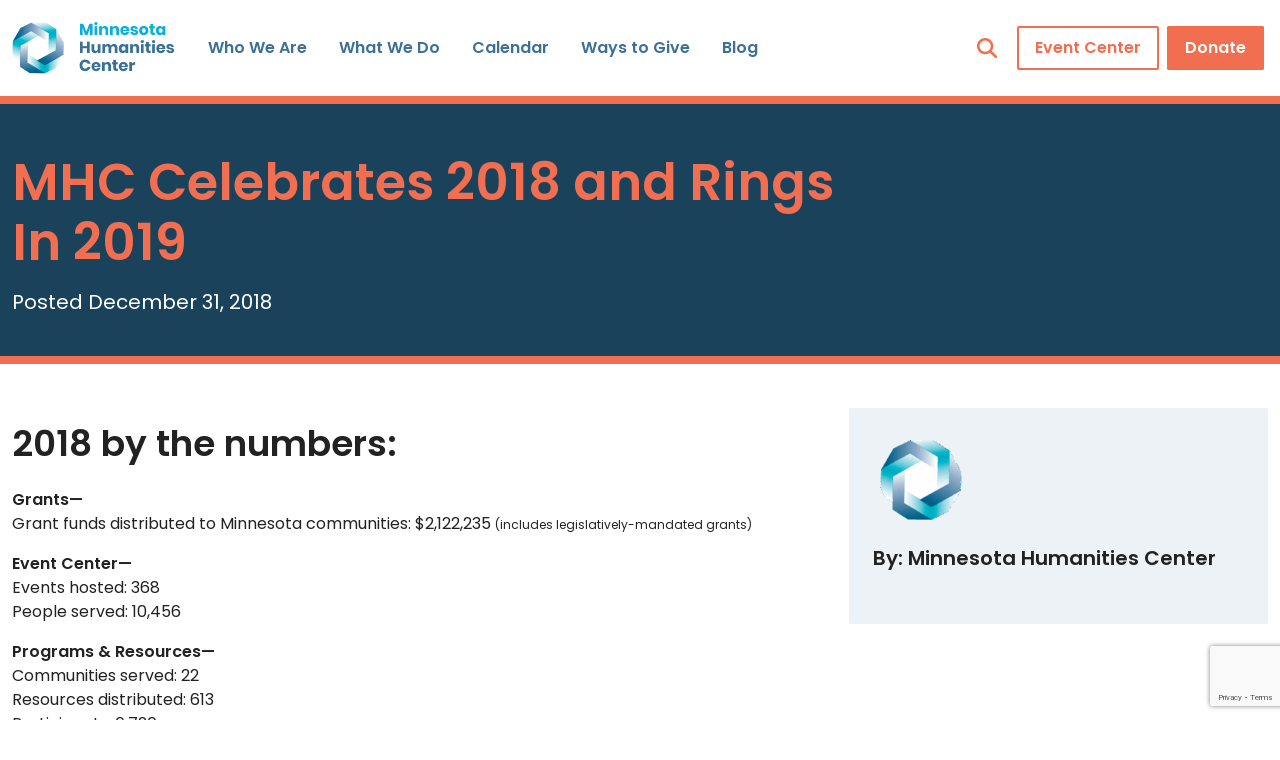

--- FILE ---
content_type: text/html; charset=UTF-8
request_url: https://www.mnhum.org/mhc-celebrates-2018-and-rings-in-2019/
body_size: 20665
content:

<!doctype html>
<!--[if lt IE 9]><html class="no-js no-svg ie lt-ie9 lt-ie8 lt-ie7" lang="en-US"> <![endif]-->
<!--[if IE 9]><html class="no-js no-svg ie ie9 lt-ie9 lt-ie8" lang="en-US"> <![endif]-->
<!--[if gt IE 9]><!--><html class="no-js no-svg" lang="en-US"> <!--<![endif]-->
<head>
    <meta charset="UTF-8" />
<script type="text/javascript">
/* <![CDATA[ */
var gform;gform||(document.addEventListener("gform_main_scripts_loaded",function(){gform.scriptsLoaded=!0}),document.addEventListener("gform/theme/scripts_loaded",function(){gform.themeScriptsLoaded=!0}),window.addEventListener("DOMContentLoaded",function(){gform.domLoaded=!0}),gform={domLoaded:!1,scriptsLoaded:!1,themeScriptsLoaded:!1,isFormEditor:()=>"function"==typeof InitializeEditor,callIfLoaded:function(o){return!(!gform.domLoaded||!gform.scriptsLoaded||!gform.themeScriptsLoaded&&!gform.isFormEditor()||(gform.isFormEditor()&&console.warn("The use of gform.initializeOnLoaded() is deprecated in the form editor context and will be removed in Gravity Forms 3.1."),o(),0))},initializeOnLoaded:function(o){gform.callIfLoaded(o)||(document.addEventListener("gform_main_scripts_loaded",()=>{gform.scriptsLoaded=!0,gform.callIfLoaded(o)}),document.addEventListener("gform/theme/scripts_loaded",()=>{gform.themeScriptsLoaded=!0,gform.callIfLoaded(o)}),window.addEventListener("DOMContentLoaded",()=>{gform.domLoaded=!0,gform.callIfLoaded(o)}))},hooks:{action:{},filter:{}},addAction:function(o,r,e,t){gform.addHook("action",o,r,e,t)},addFilter:function(o,r,e,t){gform.addHook("filter",o,r,e,t)},doAction:function(o){gform.doHook("action",o,arguments)},applyFilters:function(o){return gform.doHook("filter",o,arguments)},removeAction:function(o,r){gform.removeHook("action",o,r)},removeFilter:function(o,r,e){gform.removeHook("filter",o,r,e)},addHook:function(o,r,e,t,n){null==gform.hooks[o][r]&&(gform.hooks[o][r]=[]);var d=gform.hooks[o][r];null==n&&(n=r+"_"+d.length),gform.hooks[o][r].push({tag:n,callable:e,priority:t=null==t?10:t})},doHook:function(r,o,e){var t;if(e=Array.prototype.slice.call(e,1),null!=gform.hooks[r][o]&&((o=gform.hooks[r][o]).sort(function(o,r){return o.priority-r.priority}),o.forEach(function(o){"function"!=typeof(t=o.callable)&&(t=window[t]),"action"==r?t.apply(null,e):e[0]=t.apply(null,e)})),"filter"==r)return e[0]},removeHook:function(o,r,t,n){var e;null!=gform.hooks[o][r]&&(e=(e=gform.hooks[o][r]).filter(function(o,r,e){return!!(null!=n&&n!=o.tag||null!=t&&t!=o.priority)}),gform.hooks[o][r]=e)}});
/* ]]> */
</script>

    <meta name="description" content="">
    <link rel="stylesheet" href="https://www.mnhum.org/wp-content/themes/mn-humanities-center/style.css" type="text/css" media="screen" />
    <meta http-equiv="Content-Type" content="text/html; charset=UTF-8" />
    <meta http-equiv="X-UA-Compatible" content="IE=edge">
    <meta name="viewport" content="width=device-width, initial-scale=1">
    <link rel="author" href="https://www.mnhum.org/wp-content/themes/mn-humanities-center/humans.txt" />
    <link rel="pingback" href="https://www.mnhum.org/xmlrpc.php" />
    <link rel="profile" href="http://gmpg.org/xfn/11">
    <meta name='robots' content='index, follow, max-image-preview:large, max-snippet:-1, max-video-preview:-1' />
	<style>img:is([sizes="auto" i], [sizes^="auto," i]) { contain-intrinsic-size: 3000px 1500px }</style>
	
	<!-- This site is optimized with the Yoast SEO plugin v26.6 - https://yoast.com/wordpress/plugins/seo/ -->
	<title>MHC Celebrates 2018 and Rings In 2019 - Minnesota Humanities Center</title>
	<meta name="description" content="MHC Celebrates 2018 and Rings In 2019 by the Minnesota Humanities Center." />
	<link rel="canonical" href="https://www.mnhum.org/mhc-celebrates-2018-and-rings-in-2019/" />
	<meta property="og:locale" content="en_US" />
	<meta property="og:type" content="article" />
	<meta property="og:title" content="MHC Celebrates 2018 and Rings In 2019 - Minnesota Humanities Center" />
	<meta property="og:description" content="MHC Celebrates 2018 and Rings In 2019 by the Minnesota Humanities Center." />
	<meta property="og:url" content="https://www.mnhum.org/mhc-celebrates-2018-and-rings-in-2019/" />
	<meta property="og:site_name" content="Minnesota Humanities Center" />
	<meta property="article:published_time" content="2019-01-01T00:44:17+00:00" />
	<meta property="article:modified_time" content="2025-08-14T00:27:36+00:00" />
	<meta property="og:image" content="https://www.mnhum.org/wp-content/uploads/2022/06/blog_year_end.jpg" />
	<meta property="og:image:width" content="1000" />
	<meta property="og:image:height" content="630" />
	<meta property="og:image:type" content="image/jpeg" />
	<meta name="author" content="Minnesota Humanities Center" />
	<meta name="twitter:card" content="summary_large_image" />
	<meta name="twitter:label1" content="Written by" />
	<meta name="twitter:data1" content="Minnesota Humanities Center" />
	<meta name="twitter:label2" content="Est. reading time" />
	<meta name="twitter:data2" content="4 minutes" />
	<script type="application/ld+json" class="yoast-schema-graph">{"@context":"https://schema.org","@graph":[{"@type":"Article","@id":"https://www.mnhum.org/mhc-celebrates-2018-and-rings-in-2019/#article","isPartOf":{"@id":"https://www.mnhum.org/mhc-celebrates-2018-and-rings-in-2019/"},"author":{"name":"Minnesota Humanities Center","@id":"https://www.mnhum.org/#/schema/person/cff120b0227f2ac410a57732ebe4b467"},"headline":"MHC Celebrates 2018 and Rings In 2019","datePublished":"2019-01-01T00:44:17+00:00","dateModified":"2025-08-14T00:27:36+00:00","mainEntityOfPage":{"@id":"https://www.mnhum.org/mhc-celebrates-2018-and-rings-in-2019/"},"wordCount":892,"publisher":{"@id":"https://www.mnhum.org/#organization"},"image":{"@id":"https://www.mnhum.org/mhc-celebrates-2018-and-rings-in-2019/#primaryimage"},"thumbnailUrl":"https://www.mnhum.org/wp-content/uploads/2022/06/blog_year_end.jpg","articleSection":["News &amp; Announcements"],"inLanguage":"en-US"},{"@type":"WebPage","@id":"https://www.mnhum.org/mhc-celebrates-2018-and-rings-in-2019/","url":"https://www.mnhum.org/mhc-celebrates-2018-and-rings-in-2019/","name":"MHC Celebrates 2018 and Rings In 2019 - Minnesota Humanities Center","isPartOf":{"@id":"https://www.mnhum.org/#website"},"primaryImageOfPage":{"@id":"https://www.mnhum.org/mhc-celebrates-2018-and-rings-in-2019/#primaryimage"},"image":{"@id":"https://www.mnhum.org/mhc-celebrates-2018-and-rings-in-2019/#primaryimage"},"thumbnailUrl":"https://www.mnhum.org/wp-content/uploads/2022/06/blog_year_end.jpg","datePublished":"2019-01-01T00:44:17+00:00","dateModified":"2025-08-14T00:27:36+00:00","description":"MHC Celebrates 2018 and Rings In 2019 by the Minnesota Humanities Center.","breadcrumb":{"@id":"https://www.mnhum.org/mhc-celebrates-2018-and-rings-in-2019/#breadcrumb"},"inLanguage":"en-US","potentialAction":[{"@type":"ReadAction","target":["https://www.mnhum.org/mhc-celebrates-2018-and-rings-in-2019/"]}]},{"@type":"ImageObject","inLanguage":"en-US","@id":"https://www.mnhum.org/mhc-celebrates-2018-and-rings-in-2019/#primaryimage","url":"https://www.mnhum.org/wp-content/uploads/2022/06/blog_year_end.jpg","contentUrl":"https://www.mnhum.org/wp-content/uploads/2022/06/blog_year_end.jpg","width":1000,"height":630,"caption":"A member of the Minnesota Legislature stops to talk to MHC staff at the unveiling of the permanent display of Why Treaties Matter at the State Capitol in St. Paul."},{"@type":"BreadcrumbList","@id":"https://www.mnhum.org/mhc-celebrates-2018-and-rings-in-2019/#breadcrumb","itemListElement":[{"@type":"ListItem","position":1,"name":"Home","item":"https://www.mnhum.org/"},{"@type":"ListItem","position":2,"name":"Blog","item":"https://www.mnhum.org/blog/"},{"@type":"ListItem","position":3,"name":"MHC Celebrates 2018 and Rings In 2019"}]},{"@type":"WebSite","@id":"https://www.mnhum.org/#website","url":"https://www.mnhum.org/","name":"Minnesota Humanities Center","description":"","publisher":{"@id":"https://www.mnhum.org/#organization"},"potentialAction":[{"@type":"SearchAction","target":{"@type":"EntryPoint","urlTemplate":"https://www.mnhum.org/?s={search_term_string}"},"query-input":{"@type":"PropertyValueSpecification","valueRequired":true,"valueName":"search_term_string"}}],"inLanguage":"en-US"},{"@type":"Organization","@id":"https://www.mnhum.org/#organization","name":"Minnesota Humanities Center","url":"https://www.mnhum.org/","logo":{"@type":"ImageObject","inLanguage":"en-US","@id":"https://www.mnhum.org/#/schema/logo/image/","url":"https://www.mnhum.org/wp-content/uploads/2022/07/Homepage_-_Minnesota_Humanities_Center.png","contentUrl":"https://www.mnhum.org/wp-content/uploads/2022/07/Homepage_-_Minnesota_Humanities_Center.png","width":200,"height":92,"caption":"Minnesota Humanities Center"},"image":{"@id":"https://www.mnhum.org/#/schema/logo/image/"}},{"@type":"Person","@id":"https://www.mnhum.org/#/schema/person/cff120b0227f2ac410a57732ebe4b467","name":"Minnesota Humanities Center","image":{"@type":"ImageObject","inLanguage":"en-US","@id":"https://www.mnhum.org/#/schema/person/image/","url":"https://www.mnhum.org/wp-content/uploads/2022/04/cropped-favicon-1-96x96.png","contentUrl":"https://www.mnhum.org/wp-content/uploads/2022/04/cropped-favicon-1-96x96.png","caption":"Minnesota Humanities Center"},"url":"https://www.mnhum.org/author/admin/"}]}</script>
	<!-- / Yoast SEO plugin. -->


<link rel='dns-prefetch' href='//www.mnhum.org' />
<link rel='dns-prefetch' href='//kit.fontawesome.com' />
<link rel='dns-prefetch' href='//www.google.com' />
<link rel="alternate" type="text/calendar" title="Minnesota Humanities Center &raquo; iCal Feed" href="https://www.mnhum.org/events/?ical=1" />
		<!-- This site uses the Google Analytics by MonsterInsights plugin v9.10.1 - Using Analytics tracking - https://www.monsterinsights.com/ -->
							<script src="//www.googletagmanager.com/gtag/js?id=G-VNQVKFJX9H"  data-cfasync="false" data-wpfc-render="false" type="text/javascript" async></script>
			<script data-cfasync="false" data-wpfc-render="false" type="text/javascript">
				var mi_version = '9.10.1';
				var mi_track_user = true;
				var mi_no_track_reason = '';
								var MonsterInsightsDefaultLocations = {"page_location":"https:\/\/www.mnhum.org\/mhc-celebrates-2018-and-rings-in-2019\/"};
								if ( typeof MonsterInsightsPrivacyGuardFilter === 'function' ) {
					var MonsterInsightsLocations = (typeof MonsterInsightsExcludeQuery === 'object') ? MonsterInsightsPrivacyGuardFilter( MonsterInsightsExcludeQuery ) : MonsterInsightsPrivacyGuardFilter( MonsterInsightsDefaultLocations );
				} else {
					var MonsterInsightsLocations = (typeof MonsterInsightsExcludeQuery === 'object') ? MonsterInsightsExcludeQuery : MonsterInsightsDefaultLocations;
				}

								var disableStrs = [
										'ga-disable-G-VNQVKFJX9H',
									];

				/* Function to detect opted out users */
				function __gtagTrackerIsOptedOut() {
					for (var index = 0; index < disableStrs.length; index++) {
						if (document.cookie.indexOf(disableStrs[index] + '=true') > -1) {
							return true;
						}
					}

					return false;
				}

				/* Disable tracking if the opt-out cookie exists. */
				if (__gtagTrackerIsOptedOut()) {
					for (var index = 0; index < disableStrs.length; index++) {
						window[disableStrs[index]] = true;
					}
				}

				/* Opt-out function */
				function __gtagTrackerOptout() {
					for (var index = 0; index < disableStrs.length; index++) {
						document.cookie = disableStrs[index] + '=true; expires=Thu, 31 Dec 2099 23:59:59 UTC; path=/';
						window[disableStrs[index]] = true;
					}
				}

				if ('undefined' === typeof gaOptout) {
					function gaOptout() {
						__gtagTrackerOptout();
					}
				}
								window.dataLayer = window.dataLayer || [];

				window.MonsterInsightsDualTracker = {
					helpers: {},
					trackers: {},
				};
				if (mi_track_user) {
					function __gtagDataLayer() {
						dataLayer.push(arguments);
					}

					function __gtagTracker(type, name, parameters) {
						if (!parameters) {
							parameters = {};
						}

						if (parameters.send_to) {
							__gtagDataLayer.apply(null, arguments);
							return;
						}

						if (type === 'event') {
														parameters.send_to = monsterinsights_frontend.v4_id;
							var hookName = name;
							if (typeof parameters['event_category'] !== 'undefined') {
								hookName = parameters['event_category'] + ':' + name;
							}

							if (typeof MonsterInsightsDualTracker.trackers[hookName] !== 'undefined') {
								MonsterInsightsDualTracker.trackers[hookName](parameters);
							} else {
								__gtagDataLayer('event', name, parameters);
							}
							
						} else {
							__gtagDataLayer.apply(null, arguments);
						}
					}

					__gtagTracker('js', new Date());
					__gtagTracker('set', {
						'developer_id.dZGIzZG': true,
											});
					if ( MonsterInsightsLocations.page_location ) {
						__gtagTracker('set', MonsterInsightsLocations);
					}
										__gtagTracker('config', 'G-VNQVKFJX9H', {"forceSSL":"true","link_attribution":"true"} );
										window.gtag = __gtagTracker;										(function () {
						/* https://developers.google.com/analytics/devguides/collection/analyticsjs/ */
						/* ga and __gaTracker compatibility shim. */
						var noopfn = function () {
							return null;
						};
						var newtracker = function () {
							return new Tracker();
						};
						var Tracker = function () {
							return null;
						};
						var p = Tracker.prototype;
						p.get = noopfn;
						p.set = noopfn;
						p.send = function () {
							var args = Array.prototype.slice.call(arguments);
							args.unshift('send');
							__gaTracker.apply(null, args);
						};
						var __gaTracker = function () {
							var len = arguments.length;
							if (len === 0) {
								return;
							}
							var f = arguments[len - 1];
							if (typeof f !== 'object' || f === null || typeof f.hitCallback !== 'function') {
								if ('send' === arguments[0]) {
									var hitConverted, hitObject = false, action;
									if ('event' === arguments[1]) {
										if ('undefined' !== typeof arguments[3]) {
											hitObject = {
												'eventAction': arguments[3],
												'eventCategory': arguments[2],
												'eventLabel': arguments[4],
												'value': arguments[5] ? arguments[5] : 1,
											}
										}
									}
									if ('pageview' === arguments[1]) {
										if ('undefined' !== typeof arguments[2]) {
											hitObject = {
												'eventAction': 'page_view',
												'page_path': arguments[2],
											}
										}
									}
									if (typeof arguments[2] === 'object') {
										hitObject = arguments[2];
									}
									if (typeof arguments[5] === 'object') {
										Object.assign(hitObject, arguments[5]);
									}
									if ('undefined' !== typeof arguments[1].hitType) {
										hitObject = arguments[1];
										if ('pageview' === hitObject.hitType) {
											hitObject.eventAction = 'page_view';
										}
									}
									if (hitObject) {
										action = 'timing' === arguments[1].hitType ? 'timing_complete' : hitObject.eventAction;
										hitConverted = mapArgs(hitObject);
										__gtagTracker('event', action, hitConverted);
									}
								}
								return;
							}

							function mapArgs(args) {
								var arg, hit = {};
								var gaMap = {
									'eventCategory': 'event_category',
									'eventAction': 'event_action',
									'eventLabel': 'event_label',
									'eventValue': 'event_value',
									'nonInteraction': 'non_interaction',
									'timingCategory': 'event_category',
									'timingVar': 'name',
									'timingValue': 'value',
									'timingLabel': 'event_label',
									'page': 'page_path',
									'location': 'page_location',
									'title': 'page_title',
									'referrer' : 'page_referrer',
								};
								for (arg in args) {
																		if (!(!args.hasOwnProperty(arg) || !gaMap.hasOwnProperty(arg))) {
										hit[gaMap[arg]] = args[arg];
									} else {
										hit[arg] = args[arg];
									}
								}
								return hit;
							}

							try {
								f.hitCallback();
							} catch (ex) {
							}
						};
						__gaTracker.create = newtracker;
						__gaTracker.getByName = newtracker;
						__gaTracker.getAll = function () {
							return [];
						};
						__gaTracker.remove = noopfn;
						__gaTracker.loaded = true;
						window['__gaTracker'] = __gaTracker;
					})();
									} else {
										console.log("");
					(function () {
						function __gtagTracker() {
							return null;
						}

						window['__gtagTracker'] = __gtagTracker;
						window['gtag'] = __gtagTracker;
					})();
									}
			</script>
							<!-- / Google Analytics by MonsterInsights -->
		<link rel='stylesheet' id='sptpro-tabs-fontello-icons-css' href='https://www.mnhum.org/wp-content/plugins/wp-tabs-pro/public/css/fontello.min.css?ver=3.2.1' type='text/css' media='all' />
<link rel='stylesheet' id='tribe-events-pro-mini-calendar-block-styles-css' href='https://www.mnhum.org/wp-content/plugins/events-calendar-pro/build/css/tribe-events-pro-mini-calendar-block.css?ver=7.7.11' type='text/css' media='all' />
<link rel='stylesheet' id='wp-block-library-css' href='https://www.mnhum.org/wp-includes/css/dist/block-library/style.min.css?ver=6.8.2' type='text/css' media='all' />
<style id='classic-theme-styles-inline-css' type='text/css'>
/*! This file is auto-generated */
.wp-block-button__link{color:#fff;background-color:#32373c;border-radius:9999px;box-shadow:none;text-decoration:none;padding:calc(.667em + 2px) calc(1.333em + 2px);font-size:1.125em}.wp-block-file__button{background:#32373c;color:#fff;text-decoration:none}
</style>
<style id='font-awesome-svg-styles-default-inline-css' type='text/css'>
.svg-inline--fa {
  display: inline-block;
  height: 1em;
  overflow: visible;
  vertical-align: -.125em;
}
</style>
<link rel='stylesheet' id='font-awesome-svg-styles-css' href='https://www.mnhum.org/wp-content/uploads/font-awesome/v6.7.2/css/svg-with-js.css' type='text/css' media='all' />
<style id='font-awesome-svg-styles-inline-css' type='text/css'>
   .wp-block-font-awesome-icon svg::before,
   .wp-rich-text-font-awesome-icon svg::before {content: unset;}
</style>
<style id='global-styles-inline-css' type='text/css'>
:root{--wp--preset--aspect-ratio--square: 1;--wp--preset--aspect-ratio--4-3: 4/3;--wp--preset--aspect-ratio--3-4: 3/4;--wp--preset--aspect-ratio--3-2: 3/2;--wp--preset--aspect-ratio--2-3: 2/3;--wp--preset--aspect-ratio--16-9: 16/9;--wp--preset--aspect-ratio--9-16: 9/16;--wp--preset--color--black: #000000;--wp--preset--color--cyan-bluish-gray: #abb8c3;--wp--preset--color--white: #ffffff;--wp--preset--color--pale-pink: #f78da7;--wp--preset--color--vivid-red: #cf2e2e;--wp--preset--color--luminous-vivid-orange: #ff6900;--wp--preset--color--luminous-vivid-amber: #fcb900;--wp--preset--color--light-green-cyan: #7bdcb5;--wp--preset--color--vivid-green-cyan: #00d084;--wp--preset--color--pale-cyan-blue: #8ed1fc;--wp--preset--color--vivid-cyan-blue: #0693e3;--wp--preset--color--vivid-purple: #9b51e0;--wp--preset--color--light-blue: #15B2C7;--wp--preset--color--dark-blug: #182F43;--wp--preset--color--orange: #F69133;--wp--preset--color--gray: #595a5c;--wp--preset--gradient--vivid-cyan-blue-to-vivid-purple: linear-gradient(135deg,rgba(6,147,227,1) 0%,rgb(155,81,224) 100%);--wp--preset--gradient--light-green-cyan-to-vivid-green-cyan: linear-gradient(135deg,rgb(122,220,180) 0%,rgb(0,208,130) 100%);--wp--preset--gradient--luminous-vivid-amber-to-luminous-vivid-orange: linear-gradient(135deg,rgba(252,185,0,1) 0%,rgba(255,105,0,1) 100%);--wp--preset--gradient--luminous-vivid-orange-to-vivid-red: linear-gradient(135deg,rgba(255,105,0,1) 0%,rgb(207,46,46) 100%);--wp--preset--gradient--very-light-gray-to-cyan-bluish-gray: linear-gradient(135deg,rgb(238,238,238) 0%,rgb(169,184,195) 100%);--wp--preset--gradient--cool-to-warm-spectrum: linear-gradient(135deg,rgb(74,234,220) 0%,rgb(151,120,209) 20%,rgb(207,42,186) 40%,rgb(238,44,130) 60%,rgb(251,105,98) 80%,rgb(254,248,76) 100%);--wp--preset--gradient--blush-light-purple: linear-gradient(135deg,rgb(255,206,236) 0%,rgb(152,150,240) 100%);--wp--preset--gradient--blush-bordeaux: linear-gradient(135deg,rgb(254,205,165) 0%,rgb(254,45,45) 50%,rgb(107,0,62) 100%);--wp--preset--gradient--luminous-dusk: linear-gradient(135deg,rgb(255,203,112) 0%,rgb(199,81,192) 50%,rgb(65,88,208) 100%);--wp--preset--gradient--pale-ocean: linear-gradient(135deg,rgb(255,245,203) 0%,rgb(182,227,212) 50%,rgb(51,167,181) 100%);--wp--preset--gradient--electric-grass: linear-gradient(135deg,rgb(202,248,128) 0%,rgb(113,206,126) 100%);--wp--preset--gradient--midnight: linear-gradient(135deg,rgb(2,3,129) 0%,rgb(40,116,252) 100%);--wp--preset--font-size--small: 13px;--wp--preset--font-size--medium: 20px;--wp--preset--font-size--large: 36px;--wp--preset--font-size--x-large: 42px;--wp--preset--spacing--20: 0.44rem;--wp--preset--spacing--30: 0.67rem;--wp--preset--spacing--40: 1rem;--wp--preset--spacing--50: 1.5rem;--wp--preset--spacing--60: 2.25rem;--wp--preset--spacing--70: 3.38rem;--wp--preset--spacing--80: 5.06rem;--wp--preset--shadow--natural: 6px 6px 9px rgba(0, 0, 0, 0.2);--wp--preset--shadow--deep: 12px 12px 50px rgba(0, 0, 0, 0.4);--wp--preset--shadow--sharp: 6px 6px 0px rgba(0, 0, 0, 0.2);--wp--preset--shadow--outlined: 6px 6px 0px -3px rgba(255, 255, 255, 1), 6px 6px rgba(0, 0, 0, 1);--wp--preset--shadow--crisp: 6px 6px 0px rgba(0, 0, 0, 1);}:where(.is-layout-flex){gap: 0.5em;}:where(.is-layout-grid){gap: 0.5em;}body .is-layout-flex{display: flex;}.is-layout-flex{flex-wrap: wrap;align-items: center;}.is-layout-flex > :is(*, div){margin: 0;}body .is-layout-grid{display: grid;}.is-layout-grid > :is(*, div){margin: 0;}:where(.wp-block-columns.is-layout-flex){gap: 2em;}:where(.wp-block-columns.is-layout-grid){gap: 2em;}:where(.wp-block-post-template.is-layout-flex){gap: 1.25em;}:where(.wp-block-post-template.is-layout-grid){gap: 1.25em;}.has-black-color{color: var(--wp--preset--color--black) !important;}.has-cyan-bluish-gray-color{color: var(--wp--preset--color--cyan-bluish-gray) !important;}.has-white-color{color: var(--wp--preset--color--white) !important;}.has-pale-pink-color{color: var(--wp--preset--color--pale-pink) !important;}.has-vivid-red-color{color: var(--wp--preset--color--vivid-red) !important;}.has-luminous-vivid-orange-color{color: var(--wp--preset--color--luminous-vivid-orange) !important;}.has-luminous-vivid-amber-color{color: var(--wp--preset--color--luminous-vivid-amber) !important;}.has-light-green-cyan-color{color: var(--wp--preset--color--light-green-cyan) !important;}.has-vivid-green-cyan-color{color: var(--wp--preset--color--vivid-green-cyan) !important;}.has-pale-cyan-blue-color{color: var(--wp--preset--color--pale-cyan-blue) !important;}.has-vivid-cyan-blue-color{color: var(--wp--preset--color--vivid-cyan-blue) !important;}.has-vivid-purple-color{color: var(--wp--preset--color--vivid-purple) !important;}.has-black-background-color{background-color: var(--wp--preset--color--black) !important;}.has-cyan-bluish-gray-background-color{background-color: var(--wp--preset--color--cyan-bluish-gray) !important;}.has-white-background-color{background-color: var(--wp--preset--color--white) !important;}.has-pale-pink-background-color{background-color: var(--wp--preset--color--pale-pink) !important;}.has-vivid-red-background-color{background-color: var(--wp--preset--color--vivid-red) !important;}.has-luminous-vivid-orange-background-color{background-color: var(--wp--preset--color--luminous-vivid-orange) !important;}.has-luminous-vivid-amber-background-color{background-color: var(--wp--preset--color--luminous-vivid-amber) !important;}.has-light-green-cyan-background-color{background-color: var(--wp--preset--color--light-green-cyan) !important;}.has-vivid-green-cyan-background-color{background-color: var(--wp--preset--color--vivid-green-cyan) !important;}.has-pale-cyan-blue-background-color{background-color: var(--wp--preset--color--pale-cyan-blue) !important;}.has-vivid-cyan-blue-background-color{background-color: var(--wp--preset--color--vivid-cyan-blue) !important;}.has-vivid-purple-background-color{background-color: var(--wp--preset--color--vivid-purple) !important;}.has-black-border-color{border-color: var(--wp--preset--color--black) !important;}.has-cyan-bluish-gray-border-color{border-color: var(--wp--preset--color--cyan-bluish-gray) !important;}.has-white-border-color{border-color: var(--wp--preset--color--white) !important;}.has-pale-pink-border-color{border-color: var(--wp--preset--color--pale-pink) !important;}.has-vivid-red-border-color{border-color: var(--wp--preset--color--vivid-red) !important;}.has-luminous-vivid-orange-border-color{border-color: var(--wp--preset--color--luminous-vivid-orange) !important;}.has-luminous-vivid-amber-border-color{border-color: var(--wp--preset--color--luminous-vivid-amber) !important;}.has-light-green-cyan-border-color{border-color: var(--wp--preset--color--light-green-cyan) !important;}.has-vivid-green-cyan-border-color{border-color: var(--wp--preset--color--vivid-green-cyan) !important;}.has-pale-cyan-blue-border-color{border-color: var(--wp--preset--color--pale-cyan-blue) !important;}.has-vivid-cyan-blue-border-color{border-color: var(--wp--preset--color--vivid-cyan-blue) !important;}.has-vivid-purple-border-color{border-color: var(--wp--preset--color--vivid-purple) !important;}.has-vivid-cyan-blue-to-vivid-purple-gradient-background{background: var(--wp--preset--gradient--vivid-cyan-blue-to-vivid-purple) !important;}.has-light-green-cyan-to-vivid-green-cyan-gradient-background{background: var(--wp--preset--gradient--light-green-cyan-to-vivid-green-cyan) !important;}.has-luminous-vivid-amber-to-luminous-vivid-orange-gradient-background{background: var(--wp--preset--gradient--luminous-vivid-amber-to-luminous-vivid-orange) !important;}.has-luminous-vivid-orange-to-vivid-red-gradient-background{background: var(--wp--preset--gradient--luminous-vivid-orange-to-vivid-red) !important;}.has-very-light-gray-to-cyan-bluish-gray-gradient-background{background: var(--wp--preset--gradient--very-light-gray-to-cyan-bluish-gray) !important;}.has-cool-to-warm-spectrum-gradient-background{background: var(--wp--preset--gradient--cool-to-warm-spectrum) !important;}.has-blush-light-purple-gradient-background{background: var(--wp--preset--gradient--blush-light-purple) !important;}.has-blush-bordeaux-gradient-background{background: var(--wp--preset--gradient--blush-bordeaux) !important;}.has-luminous-dusk-gradient-background{background: var(--wp--preset--gradient--luminous-dusk) !important;}.has-pale-ocean-gradient-background{background: var(--wp--preset--gradient--pale-ocean) !important;}.has-electric-grass-gradient-background{background: var(--wp--preset--gradient--electric-grass) !important;}.has-midnight-gradient-background{background: var(--wp--preset--gradient--midnight) !important;}.has-small-font-size{font-size: var(--wp--preset--font-size--small) !important;}.has-medium-font-size{font-size: var(--wp--preset--font-size--medium) !important;}.has-large-font-size{font-size: var(--wp--preset--font-size--large) !important;}.has-x-large-font-size{font-size: var(--wp--preset--font-size--x-large) !important;}
:where(.wp-block-post-template.is-layout-flex){gap: 1.25em;}:where(.wp-block-post-template.is-layout-grid){gap: 1.25em;}
:where(.wp-block-columns.is-layout-flex){gap: 2em;}:where(.wp-block-columns.is-layout-grid){gap: 2em;}
:root :where(.wp-block-pullquote){font-size: 1.5em;line-height: 1.6;}
</style>
<link rel='stylesheet' id='theme-stylesheet-css' href='https://www.mnhum.org/wp-content/themes/mn-humanities-center/dist/app.css?ver=6.8.2' type='text/css' media='all' />
<script type="text/javascript" src="https://www.mnhum.org/wp-content/plugins/google-analytics-for-wordpress/assets/js/frontend-gtag.min.js?ver=9.10.1" id="monsterinsights-frontend-script-js" async="async" data-wp-strategy="async"></script>
<script data-cfasync="false" data-wpfc-render="false" type="text/javascript" id='monsterinsights-frontend-script-js-extra'>/* <![CDATA[ */
var monsterinsights_frontend = {"js_events_tracking":"true","download_extensions":"doc,pdf,ppt,zip,xls,docx,pptx,xlsx","inbound_paths":"[{\"path\":\"\\\/go\\\/\",\"label\":\"affiliate\"},{\"path\":\"\\\/recommend\\\/\",\"label\":\"affiliate\"}]","home_url":"https:\/\/www.mnhum.org","hash_tracking":"false","v4_id":"G-VNQVKFJX9H"};/* ]]> */
</script>
<script defer crossorigin="anonymous" type="text/javascript" src="https://kit.fontawesome.com/879819c932.js" id="font-awesome-official-js"></script>
<script type="text/javascript" src="https://www.mnhum.org/wp-includes/js/jquery/jquery.min.js?ver=3.7.1" id="jquery-core-js"></script>
<script type="text/javascript" src="https://www.mnhum.org/wp-includes/js/jquery/jquery-migrate.min.js?ver=3.4.1" id="jquery-migrate-js"></script>
<link rel="https://api.w.org/" href="https://www.mnhum.org/wp-json/" /><link rel="alternate" title="JSON" type="application/json" href="https://www.mnhum.org/wp-json/wp/v2/posts/2228" /><link rel="alternate" title="oEmbed (JSON)" type="application/json+oembed" href="https://www.mnhum.org/wp-json/oembed/1.0/embed?url=https%3A%2F%2Fwww.mnhum.org%2Fmhc-celebrates-2018-and-rings-in-2019%2F" />
<link rel="alternate" title="oEmbed (XML)" type="text/xml+oembed" href="https://www.mnhum.org/wp-json/oembed/1.0/embed?url=https%3A%2F%2Fwww.mnhum.org%2Fmhc-celebrates-2018-and-rings-in-2019%2F&#038;format=xml" />
<meta name="tec-api-version" content="v1"><meta name="tec-api-origin" content="https://www.mnhum.org"><link rel="alternate" href="https://www.mnhum.org/wp-json/tribe/events/v1/" /><link rel="icon" href="https://www.mnhum.org/wp-content/uploads/2022/04/cropped-favicon-1-32x32.png" sizes="32x32" />
<link rel="icon" href="https://www.mnhum.org/wp-content/uploads/2022/04/cropped-favicon-1-192x192.png" sizes="192x192" />
<link rel="apple-touch-icon" href="https://www.mnhum.org/wp-content/uploads/2022/04/cropped-favicon-1-180x180.png" />
<meta name="msapplication-TileImage" content="https://www.mnhum.org/wp-content/uploads/2022/04/cropped-favicon-1-270x270.png" />
      </head>

  <body class="wp-singular post-template-default single single-post postid-2228 single-format-standard wp-theme-mn-humanities-center tribe-no-js" data-template="base.twig">
    <a class="skip-link screen-reader-text" href="#content">Skip to content</a>

    <div id="sidebar-nav" class="sidebar-nav md:hidden">
      <a id="close-btn" class="close-btn">&times;</a>
      <a href="https://www.mnhum.org" rel="home">Minnesota Humanities Center</a>
      <nav role="navigation">
        	<ul>
			<li class=" menu-item menu-item-type-post_type menu-item-object-page menu-item-154">
			<a target="" href="https://www.mnhum.org/who-we-are/">Who We Are</a>
					</li>
			<li class=" menu-item menu-item-type-post_type menu-item-object-page menu-item-708">
			<a target="" href="https://www.mnhum.org/what-we-do/">What We Do</a>
					</li>
			<li class=" menu-item menu-item-type-custom menu-item-object-custom menu-item-39">
			<a target="" href="/events/">Calendar</a>
					</li>
			<li class=" menu-item menu-item-type-post_type menu-item-object-page menu-item-1478">
			<a target="" href="https://www.mnhum.org/ways-to-give/">Ways to Give</a>
					</li>
			<li class=" menu-item menu-item-type-post_type menu-item-object-page current_page_parent menu-item-2351">
			<a target="" href="https://www.mnhum.org/blog/">Blog</a>
					</li>
		</ul>
        <hr>
        	<ul>
			<li class="button secondary outline menu-item menu-item-type-post_type menu-item-object-page menu-item-233">
			<a target="" href="https://www.mnhum.org/event-center/">Event Center</a>
					</li>
			<li class="button secondary menu-item menu-item-type-custom menu-item-object-custom menu-item-42">
			<a target="" href="https://114699a.blackbaudhosting.com/114699a/26-Annual-Fund">Donate</a>
					</li>
		</ul>
      </nav>
    </div>

        <header class="header relative">
              <div class="container relative max-w-screen-xl mx-auto flex justify-between items-center p-3">

          <a href="https://www.mnhum.org"><img src="https://www.mnhum.org/wp-content/themes/mn-humanities-center/dist/images/logo.png" alt="Minnesota Humanities Center" class="max-w-logo-sm lg:max-w-logo-base"></a>

          <div class="navs hidden z-999 absolute top-full mt-2 md:mt-0 left-0 md:static md:flex items-center justify-between w-full bg-white">
                        <nav class="top-nav block" role="navigation">
              	<ul>
			<li class=" menu-item menu-item-type-post_type menu-item-object-page menu-item-154">
			<a target="" href="https://www.mnhum.org/who-we-are/">Who We Are</a>
					</li>
			<li class=" menu-item menu-item-type-post_type menu-item-object-page menu-item-708">
			<a target="" href="https://www.mnhum.org/what-we-do/">What We Do</a>
					</li>
			<li class=" menu-item menu-item-type-custom menu-item-object-custom menu-item-39">
			<a target="" href="/events/">Calendar</a>
					</li>
			<li class=" menu-item menu-item-type-post_type menu-item-object-page menu-item-1478">
			<a target="" href="https://www.mnhum.org/ways-to-give/">Ways to Give</a>
					</li>
			<li class=" menu-item menu-item-type-post_type menu-item-object-page current_page_parent menu-item-2351">
			<a target="" href="https://www.mnhum.org/blog/">Blog</a>
					</li>
		</ul>
            </nav>

                        <nav class="global-nav flex items-center" role="navigation">
              <a class="search-toggle hidden md:block"><i class="fa-solid fa-magnifying-glass"></i></a>
              	<ul>
			<li class="button secondary outline menu-item menu-item-type-post_type menu-item-object-page menu-item-233">
			<a target="" href="https://www.mnhum.org/event-center/">Event Center</a>
					</li>
			<li class="button secondary menu-item menu-item-type-custom menu-item-object-custom menu-item-42">
			<a target="" href="https://114699a.blackbaudhosting.com/114699a/26-Annual-Fund">Donate</a>
					</li>
		</ul>
            </nav>

            <form role="search" method="get" id="searchform" class="block md:hidden search-form flex absolute w-full p-3 bg-white top-full left-0 z-1000 xl:border-b-8 xl:border-l-8 xl:border-r-8  border-mnhc-red" action="https://www.mnhum.org">
              <input type="text" placeholder="Search..." value="" name="s" id="s" class="w-full mr-3" />
              <input type="submit" id="" class="button" value="Search" />
            </form>
          </div>

          <button class="hamburger hamburger--spin md:hidden pb-0" type="button">
            <span class="hamburger-box">
              <span class="hamburger-inner"></span>
            </span>
          </button>

        </div>
          </header>

    <section id="content" role="main" class="content-wrapper">
      <div class="wrapper ">
        
  <div class="wp-block-mn-humanities-center-mnhc-interior-hero">
    <div class="container mx-auto max-w-screen-xl">
      <div class="md:flex justify-center items-center">
        <div class="w-full md:w-8/12 bg-copy mt-4">
          <h1>MHC Celebrates 2018 and Rings In 2019</h1>          <p>Posted December 31, 2018</p>
        </div>
        <div class="w-full md:w-4/12 hero-img"></div>
      </div>
    </div>
  </div>

  <div class="content-wrapper container mx-auto max-w-screen-xl p-3 my-8">
    <article class="post-type-post" id="post-2228">
      <section class="article-content">
        <div class="article-body md:flex items-start">
          <div class="w-full md:w-8/12 md:pr-8">
            
<p></p>



<h2 class="wp-block-heading">2018 by the numbers:</h2>



<p><strong>Grants—</strong><br>
Grant funds distributed to Minnesota communities: $2,122,235 <span style="font-size: 12px;">(includes legislatively-mandated grants)</span></p>



<p><strong>Event Center—</strong><br> Events hosted: 368<br> People served: 10,456</p>



<p><strong>Programs &amp; Resources—</strong><br> Communities served: 22<br> Resources distributed: 613<br> Participants: 6,720<br> Events: 97<br> Presentations: 546<br></p>



<blockquote class="wp-block-quote is-layout-flow wp-block-quote-is-layout-flow">
<p><em>“Every time I come to the Humanities Center it refuels, energizes, and feeds my soul. I engage as a whole self and it expands my lens of place. I am so honored to participate.” – Rochelle Look, Increase Engagement Through Absent Narratives participant</em> </p>
</blockquote>



<blockquote class="wp-block-quote is-layout-flow wp-block-quote-is-layout-flow">
<p>
“I work for Hennepin County and having this type of training really helps us honor the children in different ways rather than focusing on [the] negative.” – David Yanz, Four Seasons of the Ojibwe participant 
</p>
</blockquote>



<h2 class="wp-block-heading">MHC in 2018: A Look Back</h2>



<p>Happy New Year! As you can see, 2018 was a busy year for the Minnesota Humanities Center (MHC). We traveled the state listening to community stories about <a href="https://www.mnhum.org/we-are-water-mn/">water</a>, and learning about the importance of <a href="https://www.mnhum.org/native-nations-minnesota/why-treaties-matter/" target="_blank" rel="noopener">treaties</a> with Native Nations. We visited with communities from Red Wing to Ely asking our fellow Minnesotans what it means to be human. We invited internationally-acclaimed author and documentarian, Sebastian Junger to speak at our sixth annual Veterans’ Voices Award Ceremony – sharing what he feels the humanities mean to Veterans and how they can help us bridge the Veteran-civilian divide. We developed a delicious partnership with The Sioux Chef for participants of our Learning From Place: Bdote trip to enjoy authentic indigenous food during their tour. The Bdote trip also made us proud with a feature in the <a href="http://www.startribune.com/4-dakota-landmarks-hide-in-plain-sight-along-the-mississippi-river/491059421/" target="_blank" rel="noopener">Star Tribune</a>. And, our Event Center welcomed 40 educators from around the state to attend the Educator Institute which is grounded in our Absent Narratives Approach™.</p>



<p>2018 reinforced, yet again, why
the humanities matter and are such a strong vehicle for change in Minnesota (as
well as our country, and our world). I’m exhilarated just writing about a few
of the partnerships, gatherings, resources, and opportunities that MHC invested
in in 2018. Through all of this, MHC revealed many ways of thinking about and
experiencing life, and the value of partnerships when creating space for
community problem-solving. We strive to make real change and lasting impact by
addressing difficult community issues that lie at the heart of our Minnesota
identity. Thank you for joining us on this journey. </p>



<p>-Leondra Burchall, Vice President, Minnesota Humanities Center </p>



<blockquote class="wp-block-quote is-layout-flow wp-block-quote-is-layout-flow">
<p>“This workshop provides me not only with Ojibwe content for my classroom, but it reconnects me with cultural knowledge lost to my family through removal and assimilation. What a gift to my entire family!” – Anna Reid, Four Seasons of the Ojibwe participant </p>
</blockquote>



<h2 class="wp-block-heading">Making Meaning in a Complex World</h2>



<p>Forward-thinking organizations, like prescient people, lean into transitions. MHC is no exception. Nearly fifty years into its quest “to build a thoughtful, literate, engaged society,” it is reassessing the changing landscape and realigning its resources to make the greatest impact. </p>



<p>Like all transitions, this one began with an ending, has an open-ended middle, and will end with a new beginning—the arrival of the next president and CEO.<sup>1</sup> As interim president, I am the shepherd of the murky middle.</p>



<p>During this in-between time,
we’re focusing on the things that distinguish <em>important </em>organizations from <em>essential</em>
organizations: relevancy, impact, and “meaning making.” </p>



<p>Our current work falls into three buckets.&nbsp; </p>



<ol><li><strong>Momentum.</strong> We’re advancing
     ground-breaking programs like Veterans’ Voices and “We Are Water MN” while
     exploring new opportunities that help people find their voice and make
     meaning in a complex world. That’s what the humanities do best. <br><br>We’re laying the groundwork for our next strategic plan—another future-focused endeavor that’s informed, in part, by a series of listening sessions held around Minnesota. It’s how we ensure that our work remains relevant.
<br><br>
We’re making great strides in our $3.5 million Many Voices, One Statecapital campaign to restore our historic building on the shores of Lake Phalen in St. Paul. It serves as our offices, Event Center, and place of convening.  
<br><br>
With leadership from our board, we are strengthening relationships with our legislative allies on both sides of the aisle to ensure continued state and federal funding for our work. 
<br><br>
Finally, we’re hoping to leverage the exemplary work we do with Omaha Public Schools to improve education outcomes in Minnesota schools. This oft-overlooked program holds promise for both states.<br><br>         
</li>
<li><strong>Clarity.</strong> We’re clarifying roles, updating policies, and streamlining processes to make the best use of our talent—on the staff, on the board, and in the community. While not the stuff of novels, this behind-the-scenes work paves the way for a smooth transition.<br><br> </li>
<li><strong>Cohesiveness.</strong> Transitions can be both exhilarating and unnerving for the people going through them. To ease anxiety and prepare for the “new beginning,” we’re investing in team building, communication, and collaboration among the staff. Our goal is a cohesive culture that fully embraces the adventure ahead. </li></ol>



<p style="font-size: 12pt;"><sup>1</sup>Adapted
from <em>Transitions by</em> William Bridges.</p>



<p>-Anne Hunter, Interim President, Minnesota Humanities Center </p>



<blockquote class="wp-block-quote is-layout-flow wp-block-quote-is-layout-flow">
<p>“A life-changing experience. My perception and respect for the Dakota people and all native peoples has forever been changed. The day, speaker, food, and transportation – all amazing!” – Randee Gurban, Learning from Place: Bdote participant </p>
</blockquote>



<blockquote class="wp-block-quote is-layout-flow wp-block-quote-is-layout-flow">
<p>“We didn’t know how much of the “We Are Water” exhibit would be a continuing thread in our museum, but are thrilled that it has remained a conversation that we share with our guests.” – Emily Buermann, “We Are Water MN” partner, Becker County Historical Society</p>
</blockquote>


            <div class="blog-boilerplate">
              <p><em>Thank you for visiting the Minnesota Humanities Center (MHC) blog.</em></p>
<p><!-- /wp:paragraph --> <!-- wp:paragraph --></p>
<p><em>Any views or opinions represented in this blog are personal and belong solely to the blog author and do not represent those of MHC, its staff, or any partner or affiliated organization, unless explicitly stated.</em></p>
<p><!-- /wp:paragraph --> <!-- wp:paragraph --></p>
<p><em>All content provided on this blog is for informational purposes only. The owner of this blog makes no representations as to the accuracy or completeness of any information on this site or found by following any link on this site. Omissions, errors, or mistakes are entirely unintentional.</em></p>
<p><!-- /wp:paragraph --> <!-- wp:paragraph --></p>
<p><em>MHC reserves the right to change, update, or remove content on this blog at any time</em></p>

            </div>
          </div>

          <div class="w-full md:w-4/12 bg-mnhc-light-blue p-6 rounded-sm mt-10 md:mt-0">
            <img src="https://www.mnhum.org/wp-content/uploads/2022/04/cropped-favicon-1-96x96.png" alt="Minnesota Humanities Center Headshot" class="rounded-full mb-4">
            <h5 class="text-sm">By: Minnesota Humanities Center</h5>
            <p></p>
          </div>

          </div>
        </div>
      </section>
    </article>
  </div><!-- /content-wrapper -->
      </div>
          </section>

          <footer id="footer">
        <div class="footer-newsletter bg-mnhc-red pt-5 pb-3">
  <div class="container max-w-screen-xl mx-auto px-3">
    <h4 class="text-white font-semibold text-lg mb-1">Subscribe to our Newsetter</h4>
    
                <div class='gf_browser_chrome gform_wrapper gravity-theme gform-theme--no-framework' data-form-theme='gravity-theme' data-form-index='0' id='gform_wrapper_1' >
                        <div class='gform_heading'>
                            <p class='gform_description'></p>
                        </div><form method='post' enctype='multipart/form-data'  id='gform_1'  action='/mhc-celebrates-2018-and-rings-in-2019/' data-formid='1' novalidate><div class='gf_invisible ginput_recaptchav3' data-sitekey='6LdZfeUqAAAAAPqB82SeCGmtIcVmuxN3fChyIBf8' data-tabindex='0'><input id="input_9e4ac593f2b5cde8e633ad1c4ff5c880" class="gfield_recaptcha_response" type="hidden" name="input_9e4ac593f2b5cde8e633ad1c4ff5c880" value=""/></div>
                        <div class='gform-body gform_body'><div id='gform_fields_1' class='gform_fields top_label form_sublabel_below description_below validation_below'><fieldset id="field_1_1" class="gfield gfield--type-name gfield--width-five-twelfths field_sublabel_hidden_label gfield--no-description field_description_below hidden_label field_validation_below gfield_visibility_visible"  ><legend class='gfield_label gform-field-label gfield_label_before_complex' >Name</legend><div class='ginput_complex ginput_container ginput_container--name no_prefix has_first_name no_middle_name has_last_name no_suffix gf_name_has_2 ginput_container_name gform-grid-row' id='input_1_1'>
                            
                            <span id='input_1_1_3_container' class='name_first gform-grid-col gform-grid-col--size-auto' >
                                                    <input type='text' name='input_1.3' id='input_1_1_3' value=''   aria-required='false'   placeholder='First Name'  />
                                                    <label for='input_1_1_3' class='gform-field-label gform-field-label--type-sub hidden_sub_label screen-reader-text'>First</label>
                                                </span>
                            
                            <span id='input_1_1_6_container' class='name_last gform-grid-col gform-grid-col--size-auto' >
                                                    <input type='text' name='input_1.6' id='input_1_1_6' value=''   aria-required='false'   placeholder='Last Name'  />
                                                    <label for='input_1_1_6' class='gform-field-label gform-field-label--type-sub hidden_sub_label screen-reader-text'>Last</label>
                                                </span>
                            
                        </div></fieldset><div id="field_1_3" class="gfield gfield--type-email gfield--width-third field_sublabel_below gfield--no-description field_description_below hidden_label field_validation_below gfield_visibility_visible"  ><label class='gfield_label gform-field-label' for='input_1_3'>Email</label><div class='ginput_container ginput_container_email'>
                            <input name='input_3' id='input_1_3' type='email' value='' class='large'   placeholder='Email Address'  aria-invalid="false"  />
                        </div></div><div id="field_submit" class="gfield gfield--type-submit gfield--width-quarter field_sublabel_below gfield--no-description field_description_below field_validation_below gfield_visibility_visible"  data-field-class="gform_editor_submit_container" data-field-position="inline" ><input type='submit' id='gform_submit_button_1' class='gform-button gform-button--white  button gform-button--width-full' onclick='gform.submission.handleButtonClick(this);' data-submission-type='submit' value='Submit'  /></div></div></div>
        <div class='gform-footer gform_footer top_label'>  
            <input type='hidden' class='gform_hidden' name='gform_submission_method' data-js='gform_submission_method_1' value='postback' />
            <input type='hidden' class='gform_hidden' name='gform_theme' data-js='gform_theme_1' id='gform_theme_1' value='gravity-theme' />
            <input type='hidden' class='gform_hidden' name='gform_style_settings' data-js='gform_style_settings_1' id='gform_style_settings_1' value='[]' />
            <input type='hidden' class='gform_hidden' name='is_submit_1' value='1' />
            <input type='hidden' class='gform_hidden' name='gform_submit' value='1' />
            
            <input type='hidden' class='gform_hidden' name='gform_unique_id' value='' />
            <input type='hidden' class='gform_hidden' name='state_1' value='WyJbXSIsImM0OWFmMmY5MTU2MjJjOWQzZDA1MjZlNjg5N2EyZmU5Il0=' />
            <input type='hidden' autocomplete='off' class='gform_hidden' name='gform_target_page_number_1' id='gform_target_page_number_1' value='0' />
            <input type='hidden' autocomplete='off' class='gform_hidden' name='gform_source_page_number_1' id='gform_source_page_number_1' value='1' />
            <input type='hidden' name='gform_field_values' value='' />
            
        </div>
                        </form>
                        </div><script type="text/javascript">
/* <![CDATA[ */
 gform.initializeOnLoaded( function() {gformInitSpinner( 1, 'https://www.mnhum.org/wp-content/plugins/gravityforms/images/spinner.svg', true );jQuery('#gform_ajax_frame_1').on('load',function(){var contents = jQuery(this).contents().find('*').html();var is_postback = contents.indexOf('GF_AJAX_POSTBACK') >= 0;if(!is_postback){return;}var form_content = jQuery(this).contents().find('#gform_wrapper_1');var is_confirmation = jQuery(this).contents().find('#gform_confirmation_wrapper_1').length > 0;var is_redirect = contents.indexOf('gformRedirect(){') >= 0;var is_form = form_content.length > 0 && ! is_redirect && ! is_confirmation;var mt = parseInt(jQuery('html').css('margin-top'), 10) + parseInt(jQuery('body').css('margin-top'), 10) + 100;if(is_form){jQuery('#gform_wrapper_1').html(form_content.html());if(form_content.hasClass('gform_validation_error')){jQuery('#gform_wrapper_1').addClass('gform_validation_error');} else {jQuery('#gform_wrapper_1').removeClass('gform_validation_error');}setTimeout( function() { /* delay the scroll by 50 milliseconds to fix a bug in chrome */  }, 50 );if(window['gformInitDatepicker']) {gformInitDatepicker();}if(window['gformInitPriceFields']) {gformInitPriceFields();}var current_page = jQuery('#gform_source_page_number_1').val();gformInitSpinner( 1, 'https://www.mnhum.org/wp-content/plugins/gravityforms/images/spinner.svg', true );jQuery(document).trigger('gform_page_loaded', [1, current_page]);window['gf_submitting_1'] = false;}else if(!is_redirect){var confirmation_content = jQuery(this).contents().find('.GF_AJAX_POSTBACK').html();if(!confirmation_content){confirmation_content = contents;}jQuery('#gform_wrapper_1').replaceWith(confirmation_content);jQuery(document).trigger('gform_confirmation_loaded', [1]);window['gf_submitting_1'] = false;wp.a11y.speak(jQuery('#gform_confirmation_message_1').text());}else{jQuery('#gform_1').append(contents);if(window['gformRedirect']) {gformRedirect();}}jQuery(document).trigger("gform_pre_post_render", [{ formId: "1", currentPage: "current_page", abort: function() { this.preventDefault(); } }]);        if (event && event.defaultPrevented) {                return;        }        const gformWrapperDiv = document.getElementById( "gform_wrapper_1" );        if ( gformWrapperDiv ) {            const visibilitySpan = document.createElement( "span" );            visibilitySpan.id = "gform_visibility_test_1";            gformWrapperDiv.insertAdjacentElement( "afterend", visibilitySpan );        }        const visibilityTestDiv = document.getElementById( "gform_visibility_test_1" );        let postRenderFired = false;        function triggerPostRender() {            if ( postRenderFired ) {                return;            }            postRenderFired = true;            gform.core.triggerPostRenderEvents( 1, current_page );            if ( visibilityTestDiv ) {                visibilityTestDiv.parentNode.removeChild( visibilityTestDiv );            }        }        function debounce( func, wait, immediate ) {            var timeout;            return function() {                var context = this, args = arguments;                var later = function() {                    timeout = null;                    if ( !immediate ) func.apply( context, args );                };                var callNow = immediate && !timeout;                clearTimeout( timeout );                timeout = setTimeout( later, wait );                if ( callNow ) func.apply( context, args );            };        }        const debouncedTriggerPostRender = debounce( function() {            triggerPostRender();        }, 200 );        if ( visibilityTestDiv && visibilityTestDiv.offsetParent === null ) {            const observer = new MutationObserver( ( mutations ) => {                mutations.forEach( ( mutation ) => {                    if ( mutation.type === 'attributes' && visibilityTestDiv.offsetParent !== null ) {                        debouncedTriggerPostRender();                        observer.disconnect();                    }                });            });            observer.observe( document.body, {                attributes: true,                childList: false,                subtree: true,                attributeFilter: [ 'style', 'class' ],            });        } else {            triggerPostRender();        }    } );} ); 
/* ]]> */
</script>

  </div>

</div>

<footer class="bg-mnhc-darkest-blue">
  <div class="footer-content container max-w-screen-xl mx-auto pt-16 pb-4 px-2 md:flex">
    <div class="w-full md:flex gap-10">
      <div class="w-full md:w-1/4 p-2">
                  <h4><a href="/who-we-are/">Who We Are</a></h4>
        
        <ul class="footer-links">
          			      <li><a href="/who-we-are/staff-and-board/" target="">Staff and Board</a></li>
	        			      <li><a href="/who-we-are/news-media/" target="">News & Media</a></li>
	        			      <li><a href="/who-we-are/financial-reports/" target="">Reports</a></li>
	        			      <li><a href="/who-we-are/career-opportunities/" target="">Career Opportunities</a></li>
	                </ul>
      </div>

      <div class="w-full md:w-1/4 p-2">
                  <h4><a href="/what-we-do/">What We Do</a></h4>
                <ul class="footer-links">
          			      <li><a href="/what-we-do/grants/" target="">Grants</a></li>
	        			      <li><a href="/what-we-do/#programming" target="">Programming</a></li>
	        			      <li><a href="/what-we-do/#books-videos" target="">Books and Videos</a></li>
	                </ul>
      </div>

      <div class="w-full md:w-1/4 p-2">
                  <h4><a href="/get-involved/">Get Involved</a></h4>
        
        <ul class="footer-links">
          			      <li><a href="/get-involved/volunteer-and-board-opportunities/" target="">Volunteer and Board Opportunities</a></li>
	        			      <li><a href="/get-involved/host-an-exhibit/" target="">Host an Exhibit</a></li>
	        			      <li><a href="/event-center/" target="">Host Your Event</a></li>
	                </ul>
      </div>

      <div class="w-full md:w-1/4 p-2">
                  <h4 class="border-none mb-1">Join Us</h4>
        
        <ul>
          			      <li class="w-100"><a href="https://www.mnhum.org/event-center/" target="" class="button secondary inline-block w-40 text-center">Event Center</a></li>
	        			      <li class="w-100"><a href="https://114699a.blackbaudhosting.com/114699a/Annual-Fund-2" target="" class="button secondary inline-block w-40 text-center">Donate</a></li>
	                </ul>

                  <h4 class="border-none mb-1">Follow Us</h4>
        
                  <ul class="social-icons">
                          <li><a href="https://www.facebook.com/TheHumanitiesCenter" target="_blank"><i class="fa-brands fa-facebook-f"></i></a></li>
            
                          <li><a href="https://www.instagram.com/mnhumanities/" target="_blank"><i class="fa-brands fa-instagram"></i></i></a></li>
            
                          <li><a href="https://twitter.com/humanities" target="_blank"><i class="fa-brands fa-twitter"></i></i></a></li>
            
                          <li><a href="https://vimeo.com/mnhum/channels/moderated/sort:alphabetical/format:thumbnail" target="_blank"><i class="fa-brands fa-vimeo-v"></i></i></a></li>
            
                          <li><a href="https://www.linkedin.com/company/minnesota-humanities-center" target="_blank"><i class="fa-brands fa-linkedin-in"></i></i></a></li>
                      </ul>
        


      </div>
    </div>
  </div>

  <div class="footer-copyright container max-w-screen-xl mx-auto">
  <div class="border-t-2 mx-4 md:w-100 block md:flex items-center justify-between pt-6 pb-16">
    <a href="https://www.mnhum.org" class="flex items-center pb-6">
      <img src="https://www.mnhum.org/wp-content/themes/mn-humanities-center/dist/images/logo-sm.png" alt="Minnesota Humanities Center" class="mr-4">
      <p>Minnesota Humanities Center</p>
    </a>

    <p class="text-white pb-6">&copy; 2026 The MN Humanities Center All Rights Reserved.</p>
  </div>

  </div>
</footer>
      </footer>
      <script type="speculationrules">
{"prefetch":[{"source":"document","where":{"and":[{"href_matches":"\/*"},{"not":{"href_matches":["\/wp-*.php","\/wp-admin\/*","\/wp-content\/uploads\/*","\/wp-content\/*","\/wp-content\/plugins\/*","\/wp-content\/themes\/mn-humanities-center\/*","\/*\\?(.+)"]}},{"not":{"selector_matches":"a[rel~=\"nofollow\"]"}},{"not":{"selector_matches":".no-prefetch, .no-prefetch a"}}]},"eagerness":"conservative"}]}
</script>
		<script>
		( function ( body ) {
			'use strict';
			body.className = body.className.replace( /\btribe-no-js\b/, 'tribe-js' );
		} )( document.body );
		</script>
		<script> /* <![CDATA[ */var tribe_l10n_datatables = {"aria":{"sort_ascending":": activate to sort column ascending","sort_descending":": activate to sort column descending"},"length_menu":"Show _MENU_ entries","empty_table":"No data available in table","info":"Showing _START_ to _END_ of _TOTAL_ entries","info_empty":"Showing 0 to 0 of 0 entries","info_filtered":"(filtered from _MAX_ total entries)","zero_records":"No matching records found","search":"Search:","all_selected_text":"All items on this page were selected. ","select_all_link":"Select all pages","clear_selection":"Clear Selection.","pagination":{"all":"All","next":"Next","previous":"Previous"},"select":{"rows":{"0":"","_":": Selected %d rows","1":": Selected 1 row"}},"datepicker":{"dayNames":["Sunday","Monday","Tuesday","Wednesday","Thursday","Friday","Saturday"],"dayNamesShort":["Sun","Mon","Tue","Wed","Thu","Fri","Sat"],"dayNamesMin":["S","M","T","W","T","F","S"],"monthNames":["January","February","March","April","May","June","July","August","September","October","November","December"],"monthNamesShort":["January","February","March","April","May","June","July","August","September","October","November","December"],"monthNamesMin":["Jan","Feb","Mar","Apr","May","Jun","Jul","Aug","Sep","Oct","Nov","Dec"],"nextText":"Next","prevText":"Prev","currentText":"Today","closeText":"Done","today":"Today","clear":"Clear"}};/* ]]> */ </script><link rel='stylesheet' id='gform_basic-css' href='https://www.mnhum.org/wp-content/plugins/gravityforms/assets/css/dist/basic.min.css?ver=2.9.24' type='text/css' media='all' />
<link rel='stylesheet' id='gform_theme_components-css' href='https://www.mnhum.org/wp-content/plugins/gravityforms/assets/css/dist/theme-components.min.css?ver=2.9.24' type='text/css' media='all' />
<link rel='stylesheet' id='gform_theme-css' href='https://www.mnhum.org/wp-content/plugins/gravityforms/assets/css/dist/theme.min.css?ver=2.9.24' type='text/css' media='all' />
<script type="text/javascript" src="https://www.mnhum.org/wp-content/plugins/the-events-calendar/common/build/js/user-agent.js?ver=da75d0bdea6dde3898df" id="tec-user-agent-js"></script>
<script type="text/javascript" id="gforms_recaptcha_recaptcha-js-extra">
/* <![CDATA[ */
var gforms_recaptcha_recaptcha_strings = {"nonce":"c4df5fd8b9","disconnect":"Disconnecting","change_connection_type":"Resetting","spinner":"https:\/\/www.mnhum.org\/wp-content\/plugins\/gravityforms\/images\/spinner.svg","connection_type":"classic","disable_badge":"","change_connection_type_title":"Change Connection Type","change_connection_type_message":"Changing the connection type will delete your current settings.  Do you want to proceed?","disconnect_title":"Disconnect","disconnect_message":"Disconnecting from reCAPTCHA will delete your current settings.  Do you want to proceed?","site_key":"6LdZfeUqAAAAAPqB82SeCGmtIcVmuxN3fChyIBf8"};
/* ]]> */
</script>
<script type="text/javascript" src="https://www.google.com/recaptcha/api.js?render=6LdZfeUqAAAAAPqB82SeCGmtIcVmuxN3fChyIBf8&amp;ver=2.1.0" id="gforms_recaptcha_recaptcha-js" defer="defer" data-wp-strategy="defer"></script>
<script type="text/javascript" src="https://www.mnhum.org/wp-content/plugins/gravityformsrecaptcha/js/frontend.min.js?ver=2.1.0" id="gforms_recaptcha_frontend-js" defer="defer" data-wp-strategy="defer"></script>
<script type="text/javascript" id="application-js-extra">
/* <![CDATA[ */
var D7WP = {"templateUrl":"https:\/\/www.mnhum.org\/wp-content\/themes\/mn-humanities-center","stylesheetUrl":"https:\/\/www.mnhum.org\/wp-content\/themes\/mn-humanities-center\/dist\/app.css","stylesheetDirectory":"https:\/\/www.mnhum.org\/wp-content\/themes\/mn-humanities-center","siteName":"Minnesota Humanities Center","description":"","currentTheme":{"update":false},"url":"https:\/\/www.mnhum.org"};
/* ]]> */
</script>
<script type="text/javascript" src="https://www.mnhum.org/wp-content/themes/mn-humanities-center/dist/app.js?ver=67db9fa1ce7219e58ab04364ff840d05" id="application-js"></script>
<script type="text/javascript" src="https://www.mnhum.org/wp-includes/js/dist/dom-ready.min.js?ver=f77871ff7694fffea381" id="wp-dom-ready-js"></script>
<script type="text/javascript" src="https://www.mnhum.org/wp-includes/js/dist/hooks.min.js?ver=4d63a3d491d11ffd8ac6" id="wp-hooks-js"></script>
<script type="text/javascript" src="https://www.mnhum.org/wp-includes/js/dist/i18n.min.js?ver=5e580eb46a90c2b997e6" id="wp-i18n-js"></script>
<script type="text/javascript" id="wp-i18n-js-after">
/* <![CDATA[ */
wp.i18n.setLocaleData( { 'text direction\u0004ltr': [ 'ltr' ] } );
/* ]]> */
</script>
<script type="text/javascript" src="https://www.mnhum.org/wp-includes/js/dist/a11y.min.js?ver=3156534cc54473497e14" id="wp-a11y-js"></script>
<script type="text/javascript" defer='defer' src="https://www.mnhum.org/wp-content/plugins/gravityforms/js/jquery.json.min.js?ver=2.9.24" id="gform_json-js"></script>
<script type="text/javascript" id="gform_gravityforms-js-extra">
/* <![CDATA[ */
var gform_i18n = {"datepicker":{"days":{"monday":"Mo","tuesday":"Tu","wednesday":"We","thursday":"Th","friday":"Fr","saturday":"Sa","sunday":"Su"},"months":{"january":"January","february":"February","march":"March","april":"April","may":"May","june":"June","july":"July","august":"August","september":"September","october":"October","november":"November","december":"December"},"firstDay":1,"iconText":"Select date"}};
var gf_legacy_multi = [];
var gform_gravityforms = {"strings":{"invalid_file_extension":"This type of file is not allowed. Must be one of the following:","delete_file":"Delete this file","in_progress":"in progress","file_exceeds_limit":"File exceeds size limit","illegal_extension":"This type of file is not allowed.","max_reached":"Maximum number of files reached","unknown_error":"There was a problem while saving the file on the server","currently_uploading":"Please wait for the uploading to complete","cancel":"Cancel","cancel_upload":"Cancel this upload","cancelled":"Cancelled","error":"Error","message":"Message"},"vars":{"images_url":"https:\/\/www.mnhum.org\/wp-content\/plugins\/gravityforms\/images"}};
var gf_global = {"gf_currency_config":{"name":"U.S. Dollar","symbol_left":"$","symbol_right":"","symbol_padding":"","thousand_separator":",","decimal_separator":".","decimals":2,"code":"USD"},"base_url":"https:\/\/www.mnhum.org\/wp-content\/plugins\/gravityforms","number_formats":[],"spinnerUrl":"https:\/\/www.mnhum.org\/wp-content\/plugins\/gravityforms\/images\/spinner.svg","version_hash":"45db799365b9ec2a0526d7dc04f96ab0","strings":{"newRowAdded":"New row added.","rowRemoved":"Row removed","formSaved":"The form has been saved.  The content contains the link to return and complete the form."}};
/* ]]> */
</script>
<script type="text/javascript" defer='defer' src="https://www.mnhum.org/wp-content/plugins/gravityforms/js/gravityforms.min.js?ver=2.9.24" id="gform_gravityforms-js"></script>
<script type="text/javascript" defer='defer' src="https://www.mnhum.org/wp-content/plugins/gravityforms/js/placeholders.jquery.min.js?ver=2.9.24" id="gform_placeholder-js"></script>
<script type="text/javascript" defer='defer' src="https://www.mnhum.org/wp-content/plugins/gravityforms/assets/js/dist/utils.min.js?ver=48a3755090e76a154853db28fc254681" id="gform_gravityforms_utils-js"></script>
<script type="text/javascript" defer='defer' src="https://www.mnhum.org/wp-content/plugins/gravityforms/assets/js/dist/vendor-theme.min.js?ver=8673c9a2ff188de55f9073009ba56f5e" id="gform_gravityforms_theme_vendors-js"></script>
<script type="text/javascript" id="gform_gravityforms_theme-js-extra">
/* <![CDATA[ */
var gform_theme_config = {"common":{"form":{"honeypot":{"version_hash":"45db799365b9ec2a0526d7dc04f96ab0"},"ajax":{"ajaxurl":"https:\/\/www.mnhum.org\/wp-admin\/admin-ajax.php","ajax_submission_nonce":"a74a699f9a","i18n":{"step_announcement":"Step %1$s of %2$s, %3$s","unknown_error":"There was an unknown error processing your request. Please try again."}}}},"hmr_dev":"","public_path":"https:\/\/www.mnhum.org\/wp-content\/plugins\/gravityforms\/assets\/js\/dist\/","config_nonce":"0cb5af0f79"};
/* ]]> */
</script>
<script type="text/javascript" defer='defer' src="https://www.mnhum.org/wp-content/plugins/gravityforms/assets/js/dist/scripts-theme.min.js?ver=1546762cd067873f438f559b1e819128" id="gform_gravityforms_theme-js"></script>
<script type="text/javascript">
/* <![CDATA[ */
 gform.initializeOnLoaded( function() { jQuery(document).on('gform_post_render', function(event, formId, currentPage){if(formId == 1) {if(typeof Placeholders != 'undefined'){
                        Placeholders.enable();
                    }} } );jQuery(document).on('gform_post_conditional_logic', function(event, formId, fields, isInit){} ) } ); 
/* ]]> */
</script>
<script type="text/javascript">
/* <![CDATA[ */
 gform.initializeOnLoaded( function() {jQuery(document).trigger("gform_pre_post_render", [{ formId: "1", currentPage: "1", abort: function() { this.preventDefault(); } }]);        if (event && event.defaultPrevented) {                return;        }        const gformWrapperDiv = document.getElementById( "gform_wrapper_1" );        if ( gformWrapperDiv ) {            const visibilitySpan = document.createElement( "span" );            visibilitySpan.id = "gform_visibility_test_1";            gformWrapperDiv.insertAdjacentElement( "afterend", visibilitySpan );        }        const visibilityTestDiv = document.getElementById( "gform_visibility_test_1" );        let postRenderFired = false;        function triggerPostRender() {            if ( postRenderFired ) {                return;            }            postRenderFired = true;            gform.core.triggerPostRenderEvents( 1, 1 );            if ( visibilityTestDiv ) {                visibilityTestDiv.parentNode.removeChild( visibilityTestDiv );            }        }        function debounce( func, wait, immediate ) {            var timeout;            return function() {                var context = this, args = arguments;                var later = function() {                    timeout = null;                    if ( !immediate ) func.apply( context, args );                };                var callNow = immediate && !timeout;                clearTimeout( timeout );                timeout = setTimeout( later, wait );                if ( callNow ) func.apply( context, args );            };        }        const debouncedTriggerPostRender = debounce( function() {            triggerPostRender();        }, 200 );        if ( visibilityTestDiv && visibilityTestDiv.offsetParent === null ) {            const observer = new MutationObserver( ( mutations ) => {                mutations.forEach( ( mutation ) => {                    if ( mutation.type === 'attributes' && visibilityTestDiv.offsetParent !== null ) {                        debouncedTriggerPostRender();                        observer.disconnect();                    }                });            });            observer.observe( document.body, {                attributes: true,                childList: false,                subtree: true,                attributeFilter: [ 'style', 'class' ],            });        } else {            triggerPostRender();        }    } ); 
/* ]]> */
</script>

      </body>
</html>


--- FILE ---
content_type: text/html; charset=utf-8
request_url: https://www.google.com/recaptcha/api2/anchor?ar=1&k=6LdZfeUqAAAAAPqB82SeCGmtIcVmuxN3fChyIBf8&co=aHR0cHM6Ly93d3cubW5odW0ub3JnOjQ0Mw..&hl=en&v=PoyoqOPhxBO7pBk68S4YbpHZ&size=invisible&anchor-ms=20000&execute-ms=30000&cb=8zwld76jkl6v
body_size: 48505
content:
<!DOCTYPE HTML><html dir="ltr" lang="en"><head><meta http-equiv="Content-Type" content="text/html; charset=UTF-8">
<meta http-equiv="X-UA-Compatible" content="IE=edge">
<title>reCAPTCHA</title>
<style type="text/css">
/* cyrillic-ext */
@font-face {
  font-family: 'Roboto';
  font-style: normal;
  font-weight: 400;
  font-stretch: 100%;
  src: url(//fonts.gstatic.com/s/roboto/v48/KFO7CnqEu92Fr1ME7kSn66aGLdTylUAMa3GUBHMdazTgWw.woff2) format('woff2');
  unicode-range: U+0460-052F, U+1C80-1C8A, U+20B4, U+2DE0-2DFF, U+A640-A69F, U+FE2E-FE2F;
}
/* cyrillic */
@font-face {
  font-family: 'Roboto';
  font-style: normal;
  font-weight: 400;
  font-stretch: 100%;
  src: url(//fonts.gstatic.com/s/roboto/v48/KFO7CnqEu92Fr1ME7kSn66aGLdTylUAMa3iUBHMdazTgWw.woff2) format('woff2');
  unicode-range: U+0301, U+0400-045F, U+0490-0491, U+04B0-04B1, U+2116;
}
/* greek-ext */
@font-face {
  font-family: 'Roboto';
  font-style: normal;
  font-weight: 400;
  font-stretch: 100%;
  src: url(//fonts.gstatic.com/s/roboto/v48/KFO7CnqEu92Fr1ME7kSn66aGLdTylUAMa3CUBHMdazTgWw.woff2) format('woff2');
  unicode-range: U+1F00-1FFF;
}
/* greek */
@font-face {
  font-family: 'Roboto';
  font-style: normal;
  font-weight: 400;
  font-stretch: 100%;
  src: url(//fonts.gstatic.com/s/roboto/v48/KFO7CnqEu92Fr1ME7kSn66aGLdTylUAMa3-UBHMdazTgWw.woff2) format('woff2');
  unicode-range: U+0370-0377, U+037A-037F, U+0384-038A, U+038C, U+038E-03A1, U+03A3-03FF;
}
/* math */
@font-face {
  font-family: 'Roboto';
  font-style: normal;
  font-weight: 400;
  font-stretch: 100%;
  src: url(//fonts.gstatic.com/s/roboto/v48/KFO7CnqEu92Fr1ME7kSn66aGLdTylUAMawCUBHMdazTgWw.woff2) format('woff2');
  unicode-range: U+0302-0303, U+0305, U+0307-0308, U+0310, U+0312, U+0315, U+031A, U+0326-0327, U+032C, U+032F-0330, U+0332-0333, U+0338, U+033A, U+0346, U+034D, U+0391-03A1, U+03A3-03A9, U+03B1-03C9, U+03D1, U+03D5-03D6, U+03F0-03F1, U+03F4-03F5, U+2016-2017, U+2034-2038, U+203C, U+2040, U+2043, U+2047, U+2050, U+2057, U+205F, U+2070-2071, U+2074-208E, U+2090-209C, U+20D0-20DC, U+20E1, U+20E5-20EF, U+2100-2112, U+2114-2115, U+2117-2121, U+2123-214F, U+2190, U+2192, U+2194-21AE, U+21B0-21E5, U+21F1-21F2, U+21F4-2211, U+2213-2214, U+2216-22FF, U+2308-230B, U+2310, U+2319, U+231C-2321, U+2336-237A, U+237C, U+2395, U+239B-23B7, U+23D0, U+23DC-23E1, U+2474-2475, U+25AF, U+25B3, U+25B7, U+25BD, U+25C1, U+25CA, U+25CC, U+25FB, U+266D-266F, U+27C0-27FF, U+2900-2AFF, U+2B0E-2B11, U+2B30-2B4C, U+2BFE, U+3030, U+FF5B, U+FF5D, U+1D400-1D7FF, U+1EE00-1EEFF;
}
/* symbols */
@font-face {
  font-family: 'Roboto';
  font-style: normal;
  font-weight: 400;
  font-stretch: 100%;
  src: url(//fonts.gstatic.com/s/roboto/v48/KFO7CnqEu92Fr1ME7kSn66aGLdTylUAMaxKUBHMdazTgWw.woff2) format('woff2');
  unicode-range: U+0001-000C, U+000E-001F, U+007F-009F, U+20DD-20E0, U+20E2-20E4, U+2150-218F, U+2190, U+2192, U+2194-2199, U+21AF, U+21E6-21F0, U+21F3, U+2218-2219, U+2299, U+22C4-22C6, U+2300-243F, U+2440-244A, U+2460-24FF, U+25A0-27BF, U+2800-28FF, U+2921-2922, U+2981, U+29BF, U+29EB, U+2B00-2BFF, U+4DC0-4DFF, U+FFF9-FFFB, U+10140-1018E, U+10190-1019C, U+101A0, U+101D0-101FD, U+102E0-102FB, U+10E60-10E7E, U+1D2C0-1D2D3, U+1D2E0-1D37F, U+1F000-1F0FF, U+1F100-1F1AD, U+1F1E6-1F1FF, U+1F30D-1F30F, U+1F315, U+1F31C, U+1F31E, U+1F320-1F32C, U+1F336, U+1F378, U+1F37D, U+1F382, U+1F393-1F39F, U+1F3A7-1F3A8, U+1F3AC-1F3AF, U+1F3C2, U+1F3C4-1F3C6, U+1F3CA-1F3CE, U+1F3D4-1F3E0, U+1F3ED, U+1F3F1-1F3F3, U+1F3F5-1F3F7, U+1F408, U+1F415, U+1F41F, U+1F426, U+1F43F, U+1F441-1F442, U+1F444, U+1F446-1F449, U+1F44C-1F44E, U+1F453, U+1F46A, U+1F47D, U+1F4A3, U+1F4B0, U+1F4B3, U+1F4B9, U+1F4BB, U+1F4BF, U+1F4C8-1F4CB, U+1F4D6, U+1F4DA, U+1F4DF, U+1F4E3-1F4E6, U+1F4EA-1F4ED, U+1F4F7, U+1F4F9-1F4FB, U+1F4FD-1F4FE, U+1F503, U+1F507-1F50B, U+1F50D, U+1F512-1F513, U+1F53E-1F54A, U+1F54F-1F5FA, U+1F610, U+1F650-1F67F, U+1F687, U+1F68D, U+1F691, U+1F694, U+1F698, U+1F6AD, U+1F6B2, U+1F6B9-1F6BA, U+1F6BC, U+1F6C6-1F6CF, U+1F6D3-1F6D7, U+1F6E0-1F6EA, U+1F6F0-1F6F3, U+1F6F7-1F6FC, U+1F700-1F7FF, U+1F800-1F80B, U+1F810-1F847, U+1F850-1F859, U+1F860-1F887, U+1F890-1F8AD, U+1F8B0-1F8BB, U+1F8C0-1F8C1, U+1F900-1F90B, U+1F93B, U+1F946, U+1F984, U+1F996, U+1F9E9, U+1FA00-1FA6F, U+1FA70-1FA7C, U+1FA80-1FA89, U+1FA8F-1FAC6, U+1FACE-1FADC, U+1FADF-1FAE9, U+1FAF0-1FAF8, U+1FB00-1FBFF;
}
/* vietnamese */
@font-face {
  font-family: 'Roboto';
  font-style: normal;
  font-weight: 400;
  font-stretch: 100%;
  src: url(//fonts.gstatic.com/s/roboto/v48/KFO7CnqEu92Fr1ME7kSn66aGLdTylUAMa3OUBHMdazTgWw.woff2) format('woff2');
  unicode-range: U+0102-0103, U+0110-0111, U+0128-0129, U+0168-0169, U+01A0-01A1, U+01AF-01B0, U+0300-0301, U+0303-0304, U+0308-0309, U+0323, U+0329, U+1EA0-1EF9, U+20AB;
}
/* latin-ext */
@font-face {
  font-family: 'Roboto';
  font-style: normal;
  font-weight: 400;
  font-stretch: 100%;
  src: url(//fonts.gstatic.com/s/roboto/v48/KFO7CnqEu92Fr1ME7kSn66aGLdTylUAMa3KUBHMdazTgWw.woff2) format('woff2');
  unicode-range: U+0100-02BA, U+02BD-02C5, U+02C7-02CC, U+02CE-02D7, U+02DD-02FF, U+0304, U+0308, U+0329, U+1D00-1DBF, U+1E00-1E9F, U+1EF2-1EFF, U+2020, U+20A0-20AB, U+20AD-20C0, U+2113, U+2C60-2C7F, U+A720-A7FF;
}
/* latin */
@font-face {
  font-family: 'Roboto';
  font-style: normal;
  font-weight: 400;
  font-stretch: 100%;
  src: url(//fonts.gstatic.com/s/roboto/v48/KFO7CnqEu92Fr1ME7kSn66aGLdTylUAMa3yUBHMdazQ.woff2) format('woff2');
  unicode-range: U+0000-00FF, U+0131, U+0152-0153, U+02BB-02BC, U+02C6, U+02DA, U+02DC, U+0304, U+0308, U+0329, U+2000-206F, U+20AC, U+2122, U+2191, U+2193, U+2212, U+2215, U+FEFF, U+FFFD;
}
/* cyrillic-ext */
@font-face {
  font-family: 'Roboto';
  font-style: normal;
  font-weight: 500;
  font-stretch: 100%;
  src: url(//fonts.gstatic.com/s/roboto/v48/KFO7CnqEu92Fr1ME7kSn66aGLdTylUAMa3GUBHMdazTgWw.woff2) format('woff2');
  unicode-range: U+0460-052F, U+1C80-1C8A, U+20B4, U+2DE0-2DFF, U+A640-A69F, U+FE2E-FE2F;
}
/* cyrillic */
@font-face {
  font-family: 'Roboto';
  font-style: normal;
  font-weight: 500;
  font-stretch: 100%;
  src: url(//fonts.gstatic.com/s/roboto/v48/KFO7CnqEu92Fr1ME7kSn66aGLdTylUAMa3iUBHMdazTgWw.woff2) format('woff2');
  unicode-range: U+0301, U+0400-045F, U+0490-0491, U+04B0-04B1, U+2116;
}
/* greek-ext */
@font-face {
  font-family: 'Roboto';
  font-style: normal;
  font-weight: 500;
  font-stretch: 100%;
  src: url(//fonts.gstatic.com/s/roboto/v48/KFO7CnqEu92Fr1ME7kSn66aGLdTylUAMa3CUBHMdazTgWw.woff2) format('woff2');
  unicode-range: U+1F00-1FFF;
}
/* greek */
@font-face {
  font-family: 'Roboto';
  font-style: normal;
  font-weight: 500;
  font-stretch: 100%;
  src: url(//fonts.gstatic.com/s/roboto/v48/KFO7CnqEu92Fr1ME7kSn66aGLdTylUAMa3-UBHMdazTgWw.woff2) format('woff2');
  unicode-range: U+0370-0377, U+037A-037F, U+0384-038A, U+038C, U+038E-03A1, U+03A3-03FF;
}
/* math */
@font-face {
  font-family: 'Roboto';
  font-style: normal;
  font-weight: 500;
  font-stretch: 100%;
  src: url(//fonts.gstatic.com/s/roboto/v48/KFO7CnqEu92Fr1ME7kSn66aGLdTylUAMawCUBHMdazTgWw.woff2) format('woff2');
  unicode-range: U+0302-0303, U+0305, U+0307-0308, U+0310, U+0312, U+0315, U+031A, U+0326-0327, U+032C, U+032F-0330, U+0332-0333, U+0338, U+033A, U+0346, U+034D, U+0391-03A1, U+03A3-03A9, U+03B1-03C9, U+03D1, U+03D5-03D6, U+03F0-03F1, U+03F4-03F5, U+2016-2017, U+2034-2038, U+203C, U+2040, U+2043, U+2047, U+2050, U+2057, U+205F, U+2070-2071, U+2074-208E, U+2090-209C, U+20D0-20DC, U+20E1, U+20E5-20EF, U+2100-2112, U+2114-2115, U+2117-2121, U+2123-214F, U+2190, U+2192, U+2194-21AE, U+21B0-21E5, U+21F1-21F2, U+21F4-2211, U+2213-2214, U+2216-22FF, U+2308-230B, U+2310, U+2319, U+231C-2321, U+2336-237A, U+237C, U+2395, U+239B-23B7, U+23D0, U+23DC-23E1, U+2474-2475, U+25AF, U+25B3, U+25B7, U+25BD, U+25C1, U+25CA, U+25CC, U+25FB, U+266D-266F, U+27C0-27FF, U+2900-2AFF, U+2B0E-2B11, U+2B30-2B4C, U+2BFE, U+3030, U+FF5B, U+FF5D, U+1D400-1D7FF, U+1EE00-1EEFF;
}
/* symbols */
@font-face {
  font-family: 'Roboto';
  font-style: normal;
  font-weight: 500;
  font-stretch: 100%;
  src: url(//fonts.gstatic.com/s/roboto/v48/KFO7CnqEu92Fr1ME7kSn66aGLdTylUAMaxKUBHMdazTgWw.woff2) format('woff2');
  unicode-range: U+0001-000C, U+000E-001F, U+007F-009F, U+20DD-20E0, U+20E2-20E4, U+2150-218F, U+2190, U+2192, U+2194-2199, U+21AF, U+21E6-21F0, U+21F3, U+2218-2219, U+2299, U+22C4-22C6, U+2300-243F, U+2440-244A, U+2460-24FF, U+25A0-27BF, U+2800-28FF, U+2921-2922, U+2981, U+29BF, U+29EB, U+2B00-2BFF, U+4DC0-4DFF, U+FFF9-FFFB, U+10140-1018E, U+10190-1019C, U+101A0, U+101D0-101FD, U+102E0-102FB, U+10E60-10E7E, U+1D2C0-1D2D3, U+1D2E0-1D37F, U+1F000-1F0FF, U+1F100-1F1AD, U+1F1E6-1F1FF, U+1F30D-1F30F, U+1F315, U+1F31C, U+1F31E, U+1F320-1F32C, U+1F336, U+1F378, U+1F37D, U+1F382, U+1F393-1F39F, U+1F3A7-1F3A8, U+1F3AC-1F3AF, U+1F3C2, U+1F3C4-1F3C6, U+1F3CA-1F3CE, U+1F3D4-1F3E0, U+1F3ED, U+1F3F1-1F3F3, U+1F3F5-1F3F7, U+1F408, U+1F415, U+1F41F, U+1F426, U+1F43F, U+1F441-1F442, U+1F444, U+1F446-1F449, U+1F44C-1F44E, U+1F453, U+1F46A, U+1F47D, U+1F4A3, U+1F4B0, U+1F4B3, U+1F4B9, U+1F4BB, U+1F4BF, U+1F4C8-1F4CB, U+1F4D6, U+1F4DA, U+1F4DF, U+1F4E3-1F4E6, U+1F4EA-1F4ED, U+1F4F7, U+1F4F9-1F4FB, U+1F4FD-1F4FE, U+1F503, U+1F507-1F50B, U+1F50D, U+1F512-1F513, U+1F53E-1F54A, U+1F54F-1F5FA, U+1F610, U+1F650-1F67F, U+1F687, U+1F68D, U+1F691, U+1F694, U+1F698, U+1F6AD, U+1F6B2, U+1F6B9-1F6BA, U+1F6BC, U+1F6C6-1F6CF, U+1F6D3-1F6D7, U+1F6E0-1F6EA, U+1F6F0-1F6F3, U+1F6F7-1F6FC, U+1F700-1F7FF, U+1F800-1F80B, U+1F810-1F847, U+1F850-1F859, U+1F860-1F887, U+1F890-1F8AD, U+1F8B0-1F8BB, U+1F8C0-1F8C1, U+1F900-1F90B, U+1F93B, U+1F946, U+1F984, U+1F996, U+1F9E9, U+1FA00-1FA6F, U+1FA70-1FA7C, U+1FA80-1FA89, U+1FA8F-1FAC6, U+1FACE-1FADC, U+1FADF-1FAE9, U+1FAF0-1FAF8, U+1FB00-1FBFF;
}
/* vietnamese */
@font-face {
  font-family: 'Roboto';
  font-style: normal;
  font-weight: 500;
  font-stretch: 100%;
  src: url(//fonts.gstatic.com/s/roboto/v48/KFO7CnqEu92Fr1ME7kSn66aGLdTylUAMa3OUBHMdazTgWw.woff2) format('woff2');
  unicode-range: U+0102-0103, U+0110-0111, U+0128-0129, U+0168-0169, U+01A0-01A1, U+01AF-01B0, U+0300-0301, U+0303-0304, U+0308-0309, U+0323, U+0329, U+1EA0-1EF9, U+20AB;
}
/* latin-ext */
@font-face {
  font-family: 'Roboto';
  font-style: normal;
  font-weight: 500;
  font-stretch: 100%;
  src: url(//fonts.gstatic.com/s/roboto/v48/KFO7CnqEu92Fr1ME7kSn66aGLdTylUAMa3KUBHMdazTgWw.woff2) format('woff2');
  unicode-range: U+0100-02BA, U+02BD-02C5, U+02C7-02CC, U+02CE-02D7, U+02DD-02FF, U+0304, U+0308, U+0329, U+1D00-1DBF, U+1E00-1E9F, U+1EF2-1EFF, U+2020, U+20A0-20AB, U+20AD-20C0, U+2113, U+2C60-2C7F, U+A720-A7FF;
}
/* latin */
@font-face {
  font-family: 'Roboto';
  font-style: normal;
  font-weight: 500;
  font-stretch: 100%;
  src: url(//fonts.gstatic.com/s/roboto/v48/KFO7CnqEu92Fr1ME7kSn66aGLdTylUAMa3yUBHMdazQ.woff2) format('woff2');
  unicode-range: U+0000-00FF, U+0131, U+0152-0153, U+02BB-02BC, U+02C6, U+02DA, U+02DC, U+0304, U+0308, U+0329, U+2000-206F, U+20AC, U+2122, U+2191, U+2193, U+2212, U+2215, U+FEFF, U+FFFD;
}
/* cyrillic-ext */
@font-face {
  font-family: 'Roboto';
  font-style: normal;
  font-weight: 900;
  font-stretch: 100%;
  src: url(//fonts.gstatic.com/s/roboto/v48/KFO7CnqEu92Fr1ME7kSn66aGLdTylUAMa3GUBHMdazTgWw.woff2) format('woff2');
  unicode-range: U+0460-052F, U+1C80-1C8A, U+20B4, U+2DE0-2DFF, U+A640-A69F, U+FE2E-FE2F;
}
/* cyrillic */
@font-face {
  font-family: 'Roboto';
  font-style: normal;
  font-weight: 900;
  font-stretch: 100%;
  src: url(//fonts.gstatic.com/s/roboto/v48/KFO7CnqEu92Fr1ME7kSn66aGLdTylUAMa3iUBHMdazTgWw.woff2) format('woff2');
  unicode-range: U+0301, U+0400-045F, U+0490-0491, U+04B0-04B1, U+2116;
}
/* greek-ext */
@font-face {
  font-family: 'Roboto';
  font-style: normal;
  font-weight: 900;
  font-stretch: 100%;
  src: url(//fonts.gstatic.com/s/roboto/v48/KFO7CnqEu92Fr1ME7kSn66aGLdTylUAMa3CUBHMdazTgWw.woff2) format('woff2');
  unicode-range: U+1F00-1FFF;
}
/* greek */
@font-face {
  font-family: 'Roboto';
  font-style: normal;
  font-weight: 900;
  font-stretch: 100%;
  src: url(//fonts.gstatic.com/s/roboto/v48/KFO7CnqEu92Fr1ME7kSn66aGLdTylUAMa3-UBHMdazTgWw.woff2) format('woff2');
  unicode-range: U+0370-0377, U+037A-037F, U+0384-038A, U+038C, U+038E-03A1, U+03A3-03FF;
}
/* math */
@font-face {
  font-family: 'Roboto';
  font-style: normal;
  font-weight: 900;
  font-stretch: 100%;
  src: url(//fonts.gstatic.com/s/roboto/v48/KFO7CnqEu92Fr1ME7kSn66aGLdTylUAMawCUBHMdazTgWw.woff2) format('woff2');
  unicode-range: U+0302-0303, U+0305, U+0307-0308, U+0310, U+0312, U+0315, U+031A, U+0326-0327, U+032C, U+032F-0330, U+0332-0333, U+0338, U+033A, U+0346, U+034D, U+0391-03A1, U+03A3-03A9, U+03B1-03C9, U+03D1, U+03D5-03D6, U+03F0-03F1, U+03F4-03F5, U+2016-2017, U+2034-2038, U+203C, U+2040, U+2043, U+2047, U+2050, U+2057, U+205F, U+2070-2071, U+2074-208E, U+2090-209C, U+20D0-20DC, U+20E1, U+20E5-20EF, U+2100-2112, U+2114-2115, U+2117-2121, U+2123-214F, U+2190, U+2192, U+2194-21AE, U+21B0-21E5, U+21F1-21F2, U+21F4-2211, U+2213-2214, U+2216-22FF, U+2308-230B, U+2310, U+2319, U+231C-2321, U+2336-237A, U+237C, U+2395, U+239B-23B7, U+23D0, U+23DC-23E1, U+2474-2475, U+25AF, U+25B3, U+25B7, U+25BD, U+25C1, U+25CA, U+25CC, U+25FB, U+266D-266F, U+27C0-27FF, U+2900-2AFF, U+2B0E-2B11, U+2B30-2B4C, U+2BFE, U+3030, U+FF5B, U+FF5D, U+1D400-1D7FF, U+1EE00-1EEFF;
}
/* symbols */
@font-face {
  font-family: 'Roboto';
  font-style: normal;
  font-weight: 900;
  font-stretch: 100%;
  src: url(//fonts.gstatic.com/s/roboto/v48/KFO7CnqEu92Fr1ME7kSn66aGLdTylUAMaxKUBHMdazTgWw.woff2) format('woff2');
  unicode-range: U+0001-000C, U+000E-001F, U+007F-009F, U+20DD-20E0, U+20E2-20E4, U+2150-218F, U+2190, U+2192, U+2194-2199, U+21AF, U+21E6-21F0, U+21F3, U+2218-2219, U+2299, U+22C4-22C6, U+2300-243F, U+2440-244A, U+2460-24FF, U+25A0-27BF, U+2800-28FF, U+2921-2922, U+2981, U+29BF, U+29EB, U+2B00-2BFF, U+4DC0-4DFF, U+FFF9-FFFB, U+10140-1018E, U+10190-1019C, U+101A0, U+101D0-101FD, U+102E0-102FB, U+10E60-10E7E, U+1D2C0-1D2D3, U+1D2E0-1D37F, U+1F000-1F0FF, U+1F100-1F1AD, U+1F1E6-1F1FF, U+1F30D-1F30F, U+1F315, U+1F31C, U+1F31E, U+1F320-1F32C, U+1F336, U+1F378, U+1F37D, U+1F382, U+1F393-1F39F, U+1F3A7-1F3A8, U+1F3AC-1F3AF, U+1F3C2, U+1F3C4-1F3C6, U+1F3CA-1F3CE, U+1F3D4-1F3E0, U+1F3ED, U+1F3F1-1F3F3, U+1F3F5-1F3F7, U+1F408, U+1F415, U+1F41F, U+1F426, U+1F43F, U+1F441-1F442, U+1F444, U+1F446-1F449, U+1F44C-1F44E, U+1F453, U+1F46A, U+1F47D, U+1F4A3, U+1F4B0, U+1F4B3, U+1F4B9, U+1F4BB, U+1F4BF, U+1F4C8-1F4CB, U+1F4D6, U+1F4DA, U+1F4DF, U+1F4E3-1F4E6, U+1F4EA-1F4ED, U+1F4F7, U+1F4F9-1F4FB, U+1F4FD-1F4FE, U+1F503, U+1F507-1F50B, U+1F50D, U+1F512-1F513, U+1F53E-1F54A, U+1F54F-1F5FA, U+1F610, U+1F650-1F67F, U+1F687, U+1F68D, U+1F691, U+1F694, U+1F698, U+1F6AD, U+1F6B2, U+1F6B9-1F6BA, U+1F6BC, U+1F6C6-1F6CF, U+1F6D3-1F6D7, U+1F6E0-1F6EA, U+1F6F0-1F6F3, U+1F6F7-1F6FC, U+1F700-1F7FF, U+1F800-1F80B, U+1F810-1F847, U+1F850-1F859, U+1F860-1F887, U+1F890-1F8AD, U+1F8B0-1F8BB, U+1F8C0-1F8C1, U+1F900-1F90B, U+1F93B, U+1F946, U+1F984, U+1F996, U+1F9E9, U+1FA00-1FA6F, U+1FA70-1FA7C, U+1FA80-1FA89, U+1FA8F-1FAC6, U+1FACE-1FADC, U+1FADF-1FAE9, U+1FAF0-1FAF8, U+1FB00-1FBFF;
}
/* vietnamese */
@font-face {
  font-family: 'Roboto';
  font-style: normal;
  font-weight: 900;
  font-stretch: 100%;
  src: url(//fonts.gstatic.com/s/roboto/v48/KFO7CnqEu92Fr1ME7kSn66aGLdTylUAMa3OUBHMdazTgWw.woff2) format('woff2');
  unicode-range: U+0102-0103, U+0110-0111, U+0128-0129, U+0168-0169, U+01A0-01A1, U+01AF-01B0, U+0300-0301, U+0303-0304, U+0308-0309, U+0323, U+0329, U+1EA0-1EF9, U+20AB;
}
/* latin-ext */
@font-face {
  font-family: 'Roboto';
  font-style: normal;
  font-weight: 900;
  font-stretch: 100%;
  src: url(//fonts.gstatic.com/s/roboto/v48/KFO7CnqEu92Fr1ME7kSn66aGLdTylUAMa3KUBHMdazTgWw.woff2) format('woff2');
  unicode-range: U+0100-02BA, U+02BD-02C5, U+02C7-02CC, U+02CE-02D7, U+02DD-02FF, U+0304, U+0308, U+0329, U+1D00-1DBF, U+1E00-1E9F, U+1EF2-1EFF, U+2020, U+20A0-20AB, U+20AD-20C0, U+2113, U+2C60-2C7F, U+A720-A7FF;
}
/* latin */
@font-face {
  font-family: 'Roboto';
  font-style: normal;
  font-weight: 900;
  font-stretch: 100%;
  src: url(//fonts.gstatic.com/s/roboto/v48/KFO7CnqEu92Fr1ME7kSn66aGLdTylUAMa3yUBHMdazQ.woff2) format('woff2');
  unicode-range: U+0000-00FF, U+0131, U+0152-0153, U+02BB-02BC, U+02C6, U+02DA, U+02DC, U+0304, U+0308, U+0329, U+2000-206F, U+20AC, U+2122, U+2191, U+2193, U+2212, U+2215, U+FEFF, U+FFFD;
}

</style>
<link rel="stylesheet" type="text/css" href="https://www.gstatic.com/recaptcha/releases/PoyoqOPhxBO7pBk68S4YbpHZ/styles__ltr.css">
<script nonce="jWkUVXMQdpOqrSp3EVVQCA" type="text/javascript">window['__recaptcha_api'] = 'https://www.google.com/recaptcha/api2/';</script>
<script type="text/javascript" src="https://www.gstatic.com/recaptcha/releases/PoyoqOPhxBO7pBk68S4YbpHZ/recaptcha__en.js" nonce="jWkUVXMQdpOqrSp3EVVQCA">
      
    </script></head>
<body><div id="rc-anchor-alert" class="rc-anchor-alert"></div>
<input type="hidden" id="recaptcha-token" value="[base64]">
<script type="text/javascript" nonce="jWkUVXMQdpOqrSp3EVVQCA">
      recaptcha.anchor.Main.init("[\x22ainput\x22,[\x22bgdata\x22,\x22\x22,\[base64]/[base64]/UltIKytdPWE6KGE8MjA0OD9SW0grK109YT4+NnwxOTI6KChhJjY0NTEyKT09NTUyOTYmJnErMTxoLmxlbmd0aCYmKGguY2hhckNvZGVBdChxKzEpJjY0NTEyKT09NTYzMjA/[base64]/MjU1OlI/[base64]/[base64]/[base64]/[base64]/[base64]/[base64]/[base64]/[base64]/[base64]/[base64]\x22,\[base64]\x22,\x22YcK5wow7S8Kpw5ArwqTCoR0VwpBQw4nDgA/DrDshKsOaFMOEcR1zwoMJXMKYHMOqXRp7MErDvQ3DhWDCgx/[base64]/ClsKULMKgMsOaLwZdwrtwW8OZOm8XwpbDtwLDun1NwqpuFy7DisKXMEF/DBDDp8OWwpcdG8KWw5/CucOvw5zDgyY/[base64]/woPDggvDuMKrwodWw4Zxw70Ow6EkKSvClzPDpXcaw5/Cmy5vP8OcwrUDwrp5BsKiw4jCjMOGHsKzwqjDtivChCTCkhvDmMKjJQcgwrl/ZGwewrDDtk4BFgnCjcKbH8K5K1HDssO6c8OtXMKIXUXDshzCssOjaXAofsOeU8K1wqnDv1LDl3UTwrzDmsOHc8O3w7nCn1fDncOdw7vDoMKhCsOuwqXDhjBVw6RSB8Kzw4fDjUNybXvDlhtDw5fCqsK4csOhw7jDg8KeMsKAw6R/Y8OFcMK0B8KlCmIbwod5wr9cwopMwpfDlWpSwrh1T37CinIXwp7DlMOzLRwRWW9pVw3DisOgwr3DtBpow6czAQp9IW5iwr0vVUImGXkVBHTCsC5Nw4rDqTDCqcKIw6nCvHJVGlU2wr/DhmXCqsOOw7hdw7Jmw6vDj8KEwq4LSAzCu8KpwpIrwpFpwrrCvcKow4TDmmFzTyB+w4thC34YcDPDq8KBwo9oRWZIY0cRwqPCjEDDlHLDhj7ClQvDs8K5YB4Vw4XDgTlEw7HCpcO8EjvDpsOzaMK/wrRpWsK8w5BLKBDDn2DDjXLDskEAwphXw4IIYMKHw6YXwr1xCUpzw4PCkBvDukY/[base64]/CnMOVwr/Dvw1ew5nCq8OneztpwqMuw49aHx3DknlJM8O9wpViwp3DlxVywoF1UcOJaMKJwoXCgcK5wpTDpGkuwo4KwqXDisOawoHDqEfChsOIS8KjwqrCo3FVNWphFjPCqMO2wrd7w44Hwpx/NsOeAMK0w5LCuzjCmTBSwq5rNDzDvsKWwo4fb25xfsK4wrtJJMO8Tlc+w7YYwoMiDS/Dm8KSw4fCjcOFal5aw6/CksKZwpLDkVHDlHLDoyzCjMOVw7EHw5Iqw6vCohDCohVewoElLHPDjsOqIEPDnMKBL0DCusO0UMODTw7DvMO2wqDCrlQ8DsOlw4nCpiMKw5dDwr/CkAEhw6cESSdGdMOLwo8Zw7waw7kpL2RLwqUawoFAbEATKMOww7LCgD0cw7kZCg4SVCjDqsO2w4cJOMO7CsOmDMOpJMK8wp/[base64]/SnPDnXVqwqbDrgkiw73CtV3Ck3FiU3hQT8OWE3lqdl3Di1jCncOAwq7ClcOoA2fChW/ClTcEfQHCoMO4w61Tw7lPwpBcwopMQjPCpkHDvMOnd8OdA8KzQwMLwrLCiEwjw77CgU/CpsOub8OoTxbCpsOnwpzDqMOUw4ozw4fCpMOcwp/CnVZZwppdG03Dl8K2w6TCv8K6dSE7FQo0wowNVsKmwpxEDMOzwrrDg8OtwpTDvsKBw6N/w67DiMO2w4x/wpV1wqrCtSIne8KBT2NEwqfDosOIwp8dw6p8w6fDvjohHsKGLMOgLRwrDXd/N3I6RTLCnh/[base64]/wpl1Hi/DtcOLNcKnwo5LwpJrw4UVCMKpe2ppwohaw64CNsKaw6TDgWQqZMOoYgZawoTDosKAwrhCw6A1wr5uwoPDicKKFcOcJMOzwrFvw73Cj3zChcOmEXtWUMOKPcKFeG96VDrCgsOqGMKAw6YrHsKgw7U9woMJwpIyY8KLwr3CpMKpwqMOPsOWccO8chLDkMKiwo/DvMKdwrPCpW5tOcKzwrLCmlgbw6fDv8OHIcOaw4bCo8KSU2BIwovCqiVVw7vCvsOrUiomf8O/FQ7Dn8OFwr/Dqi1iNcKsN3DDn8KXU1x7RsK8RzRFw6DCiz8Jw4tsNkPDlsKNwqbDm8Ohw5vDusKnXMOZw4zCusKwU8OWw5nDh8KYwr/Cq3IYI8OgwqzDvcOIwoMIDjQbSMOqw4XDmDAsw6RZw5jDjk5ewrPDgj/[base64]/[base64]/ARDCvMOewooaIMKiwp4Iw79UwrEZScKRw5fCsMORTQlzOcOuwpREw5PCkQYYMcOuXGrCkcOkMMK/[base64]/w5BaJsO+Tw7DpSrDg8KABV3CnDRNX8O2woUOw7bCvcKRNg/[base64]/DhDlZOcO6w7LCp8OBw4Vlw5o9w6xtQcOWWMK3WcKAwrB3J8KjwoZMbBvCvsOgbMORwq/[base64]/DtMKqw7Vrwrpkwq/CgSB2IcKuQD9mwpjDh1TDvsKsw4hiwp7Du8KwOnB3XMOuwrvDqcKpBcOTw5Vlw6YJwoRwM8O7wrbCo8Osw4vCn8OOwocFJMOUGkXCtipOwr8Yw6hoKMKcDAhrGgbCkMOJVCZ/[base64]/Dil7Dm8Klw47CiMKGTX5VL8OQcMOfwo0hwqIyIVo5LBZwwq7ChXfCu8K9OyHDilvCvG82UXbDmApGA8KUYcKGBl3DpwjDnMKcwp0mw6E3CEfCs8Kvw7ZAX2bCrlHDhmhdZ8Oow4fCg0kcw4fCmsKTHwEYwpjCusOdTA7CpGhTwpl7ZsKNasKuw5/DmELCrcKjwpXCvsOvw6daLcOWwpjCp0o9w5fDs8KEZS3CnUtoOCXDj23Du8KewqhacDPClUzDmMOYw4cCwqrCgiHCkCoIw4jCog7Co8KRQlQiQk7CrDjDnsOzw6PCrMKqSFPCqHPCmcOLd8Ojw5vCviJUw4UDOsOVX1IpLMO4w7grw7LDvEtsNcKDDBELw6fCq8K/w5jCqcKAwqjDvsKMw4kQT8Kewp1tw6HCrsKjIRwUwoXDhMOFwq3CmMK8QsK5wrUSKGM4w4cKwpdPIGkiw7EkGMKowqIMC0DDpgB/bknCgMKawpXDn8Osw58fNkHCvlXCmzzDmcKBAi/ChgbCiMKqw4oYwojDksKWBMKKwqo8ODl7wpTDmcOZegBCDMObYMO4CE3Ck8OBwpRkFcO3Gz4Tw5bCv8OxTcO9wobCmFjCgmgoQwt/f0rCicObworCsnE/YsO5BsOow4XDhMOqBsOOw5gjOsOPwpU2wqV4w6rCkcKjOsOiwqfDu8KzW8ODw4nDo8KrwoTDtHfCqDJ0w6sXDsKnwoPDg8KJesKdwprCuMO0D0E1w4/[base64]/[base64]/w63DhMODwpHCk8OJJg7CvsKjw6/[base64]/CmCUrY8OdDiMrE8O5w5hMwr9iw7LDkcOLHm9+wrwMacOIwrJDwqTCsGfCnFzCinkkwoHCu19uw5x1NVTCqkjDuMO4NMOkTy1zVMKRZcO3BUzDryLCpcKiUC/DnsOAwo3CiCUxfsOuNcOsw7E1YsOVw6vCoRQBw4HCvsOmFCLDrzDCmsKVw4XDvCvDpGUoX8K/DADDoCPCv8OIw5wsW8KqVUcmWcKtw4HCswzDn8OBAMOSw6HCrsKxwpV5AQHCrhLCoiYXwr0AwpPDjMKLw4vCgMKbw4/[base64]/SmfDlMKcw499HHrDgjTDqcKLSCddw6xyw49fw6New47CiMKpXMK2w4HCocORUSRqw7wGwrtGMMKPWihuwptVwrnCvcORWh1EAcKWwq7Cj8OpwoLCmB4LLcOoKsKxVzgVdjrDm2VHwqrCtsOTwp/[base64]/Cm0HCsXRnw7PDtmUndyMlKcOKecK3w6XDoMKmF8OHwp06cMOxwrPDvMKmw43DgMKcwpjCqSPCrArCrRg+Mw/DlDXCsVPCpMOFa8OzZlQmdmrCsMKNblHDsMOZwqLDisOVWGFowqHDrFPDpsKIw686w4EoNcOMCsKQVcOpNDnDgx7CtMO8KR1qw7V8w7htwoPDjwghWnAhBMODw6FaOSTCgsKEQsK3O8KWwpRvwrHDt2nCpmLCimHDtMOSIcKKKXxmPhRjf8KDPMO5GMOzFUEzw6/[base64]/CqRzDkxIFwqfCi2LCoQXCncKbwoMXwpsBN3JDO8Ojwq3DhwwFw5PCoSwcwqfCvFclwoojw7dKw508wpfCn8OHHMOEwpJ/[base64]/wq0kEn7CqFPCu1XDiyHDrnbDhxTCkcO2wpAzw6hNw5vCjVNDwq1AwqDChX7CucKFw5fDmMOoQMO9wqNmEzJwwrfDjsOfw58vw7fCqcKSEXfDmQ7DqhXCq8OxcMOfw65Kw658wpx5w58Zw6sxw73CvcKCX8Oiwo/DoMKQU8KMZcKOHcK7DcOSw6DChy8Uw40WwrNkwpzDkFTCuVvDnyzDvW/DlC7ClykYUWkjwrnCuTrDsMKsCTAyCC3CtcKnTgHDrybDvDrCp8KKw4bDksKqKGnDoAs8wrEewqhNwopOw75WX8KlFENoLHnCiMKHwrBSw7YiB8OJwoFbw5rDvGjDncKDWcKcw7nCs8KfP8KGwrjCl8O8X8OYaMKnw4rDvMOrwpMxw5Uaw5jDsH8Ew4/DngrDlMK8wp97w47ChMOsVHHCp8O3TQ7Dg1bCjcKjPhbCpMOow7jDi1wIwpZww4JWNMKyN1tTeHU6w645wpfCqQIHacOjCsKfV8OWw7zCnMOxKhzCmMOYXMKWO8K5wpg/w78qwpjClsOhw7d7w53DpsOUwr52wrvDm0jCthEDwps3wq14w6vDjQhnRsKQw7/DicOpQXQGYsKMw5NXw4DCnD8Uwp3DhMOiwpbCmcKxw4TCg8KXFcKpwowVwp0FwoFtw6rCrBgzw5PChSrDvU/DmDN0bMO4wrUfwoMVNcOhw5HCpMKDW27CuyVxLDHCosO2I8Kbw4bDlxzDlWwUYMO/w4hiw6oLEyomwo3Dv8KRZ8O9WcKQwoxRwpXDmmLCnMKOJ2vDvyjCrcKjw55jAAvDkW9xwqBfw7MuaXHCt8Ozwq96PHfDg8KpFSDCgVs4wrbDnWHCj2bCuR0Mwq/CpDDCvTEkPnlpw5jClH/CmcKdKBJobsKUHFjCvMO6w7jDpizDnsK7XWpIw79Iwpdwfg3CpSPDscOow7cDw4bCqg3DgiBfwqXDuyVwDWoQwoA2w5DDjMOow7Fsw7tEZsKWXmQHLyICd2vCl8K1w6ZVwqIZw6jCnMOHNcKfV8K+KmTCv03DssK4PS0+TnpYw7UJHV7CkMORW8KpwoXCvAvClMKEwp/DqsOXwpLDuyvCpsKqSQ7DiMKCwqXDpcKfw7TDv8OFCQjCn2nDhcOKw4jCiMOEQMKNw73DiEoPBw4ZRMOITEx6CMOHGMO1E3N0woXCtcOzbcKKfFc9wpjDlVYPwoYFC8K8wp/Co04uw6cvN8KQw6TCqsKZw6jDkcKJV8K2DhNaM3TDsMObw45JwqJDFQQ0w4fDoiTDh8Kdw5/[base64]/Cl8K9w7PCm8KZw7FJFWokQ0LCsUtmfcKhfnDDiMKDPSddTcO+wo0OJxw4RsOSw4HDgBnDoMOzT8OceMOXJMKyw4ctVicwdys1dQs3wqTDrhsmDCdhw7xFw74gw6rDhBZmSDRuKDvCmcKBw7J1UztDMcOCwqHDghnDmMO7Bk7CvSVSLRQMwqnDuydtwq5jZk/ClsOcwpPCszLCpQnDizYdw4fDsMKiw7Avw5tfZXHCg8Krw4XDkcO8GsOrAMOHwrNMw5czazLDgsKcwpXCqS8OTGzCm8OOaMKAwqJ9wprCoWhnHMOHPcKwUnDCjlUZN2LDpVjDpsO8woIEN8KYcsKYw6s+NMK5J8Odw4HCskTCjMOxwrUObMOyUAYwOcK3w4LCuMOgw5/Dh1NKw79qwrzChGoici9Xw6XCtw7DvV88RDo8NDdgw4bDoEVNEzMJfsKqw4p/[base64]/w5bDpQzCkAkow5bCujt3NlJrehjDqgU/GsOIeXfCg8OEbsO8wp1aE8KfwobCoMO4w63CgAnCvCsGZzpJMmcAwrvDkRVdCxXCu3pywpbCvsOEw7hSP8OpwrrDtGYLXcKCJDHDj3DCh15uwqrCnsKQbjZtw5nDoQvCksOrLcKPw7YfwoAdw7UvDMOkQsKRw4rDtMKjFy0rw4nDg8KSw5srdcO/w7zDjwDCgsKEw5URw4/Dg8Kfwq3CusKRw5bDnsKswpV2w5HDv8K/[base64]/w4rCh2DCmEjCmMKSUMKlGgVJEyELw6PDk8K2w63Co0tHRQjDpSkmEMO0ejRdRDTDt2rDsiYxwog/[base64]/RTHDtsOwDDomTB/CjMKGHsOEwoXDjMKfUsO8w5MrGsKuwr40wp/CscK2W2MRw74ew5tBw6JJw73DmsODDcK4w54hSErCizA2w4IGWyUowot3w7XDhsOvwp3Dj8K+w7hUwodnHwTDrsKHwonDtEHCkcO8b8K8w4jClcK2TsKMLMOvFgTDmsK0R1LDosKpHsO9RXjCtMOqbcKfw5B/QcOew7HDsnsowocAeGgFw4HDkj7Di8O9worCnMK/DypZw4HDu8OKwr/CmX3Cgg9Uw6t9UcK/[base64]/RsKIKC9zw5JNcMKmUxPChcOcwobCkDNreMKhADAHwrpIw5PCoMO8V8K/[base64]/DnsKhXcKMwpXClCvCnMO4wr5uwrICKyLDuHUFw6RzwrlqAGYtwqHCs8K6SsOMTAvCh0kDwo/[base64]/DlCfCgELCp8KBdx1cw75Zwpxlw7XDmsOtdBgew53Cj8KYwobCl8KOwr/CgsKkdFrCuGJNAMKQw4jCsG03w61EY07DtRR3w6TCucKwSS/[base64]/wo3DosO6P8KRw7rDqsOTw5t4NsOlN8Oiw6g5wr1ww4lowo1+wpLCsMOsw5/Dk01BR8KzBsKqw41VwpfCl8K/w4k4SSBRw7nCuEZzXg7CqU0/OsKqw48+wpfCoTR7wrLDozLDssOjwpfDr8KUw6rCv8Kqwqh8Q8KjEQHCg8OkIMKdVcKpwr0Bw7/[base64]/w4pQwq/CkEFaKF7Co8O8w7o+PiIPwoTCvRnCnsKEwoQxw5zDq2jDuCt8Y3PDtW/DvloZOmPDuAzCkMOCwp/CisOXwr4BSsOLBMOqw7LCinvCiknDnU7DsEbCuCTChcOVw6Y+w5Bxw4JjQnnCgsOdwq3Du8Kqw77CuF3DuMKAw6VvPS06wrQMw6k9VynCosOZwqoqw4heHEfDssK5Q8KtcVE7wq8IB3fCnMKQwo3DmcOBX0bCgAfCvsOpS8KJOMK2w7HCgcKJBUVMwqDCvcKtJcK1Jx/DmFLCvsOXw5wvJFDDgBvCpMOpw4jDhkF/bsOWw5tYw6Yvwpg0ZRRtIS8cw43DnhgRA8KnwoVvwqZswpDClsKcw5HCh1Mpwpgmw4cOc24swr9hwpofw7/DkRcIw5vCnMOlw7wgK8OKQsOfwrUVwp/CiirDqMOQwqPDu8Ktwq0oZsOKw6IfUsOawrTDksKkwp9NKMKbwoFtwoXClzzCv8KDwpxIGMK6UXhlwr/CosKZGsK1QnJpOMOAw5JZWcKQYsKXw7UoDz1STcOgGsKxwrJtEMOrdcOZw7MSw7XDuRrDkMOrw6HClTrDkMOeDk/CjsKBHMK2OMOzw5XChSZRM8KRwrjDqsKAM8OKwpgRwo3ClyV/w6MncsOhwqjCsMO4H8OEG1jCjz8NdzxYYibCghHCtMKzYXE8wrjDkWJHwr3Dt8KDw7rCtMO1InjCpzbDnQ3DsmJRZMOYKyMuwqzClcOlNMOaBz8NR8Klw6Atw4PDgcOFKMKucFTDhRLCpcKSJMO3B8OBw7Ubw7/[base64]/DpDcpcwBcw4TCn8KeDMKyw7NGw5XChGHCjMO9JFjCr8OQwqXDgWQhw6oewp3CnkDCk8OWwo4Xw78JCALCkwzDkcKAwrY2wp7Cg8OawrnCscOYVQASwqfCmxorfDTDvcKdJcKlJcKjwqgLXcKQEsOOwqosZwlnIzx+wpzDilrCo3YoDsO/LE3Ck8KVLnDCkcOlLsOqw4gkJ0HCqUlpXBvCn2V2wrstwoHDsWZRw7kwB8OscnoLQsOBwpFXw69iUB8TH8OLw6BoGsKdVMOSSMOyVn7Co8OzwrRqw7TDscOcw67Dr8ONSznDusKKK8OwN8ObCHrDhgnDr8Ojw7rCkcOowph5wrjDpMKAw7/Do8OMAWMsH8OowrF0w7PDnCB6eDrDqxIOF8K9w6DCp8KFw4ova8ODM8OcT8OFw4TCnkITHMKYw4XCr1LCmcOLaB4CwpvDqywfFcODfGDCjcOgw6crwpEWwqjCgkcQw6XDhcK4w6vDnl5swpLCkcOUCGAewojCvcKaS8OHwqV/RmRzw7UtwrjDs1UKwprChDABaTLDrnLCviXDgMKSCcOzwpsvdQ3CoybDmAvCrh7DoWUYwqt2woBQw5PCoHzDlH3CmcOwflLCrkzDr8K6D8K9JQl6CWLDiVU2wozCoMKWw4/CvMODw6PDgRfCgGLDjEvDkj3DpsOTQcKcwpd1wpJrUzxQw7XDlXJjw7kiHkNhw4xyNsK2EQnCqlNNwq0xe8K/[base64]/Cl8KFZsKlD0XDgUvCrcKWacKYHcOQe8OVwpEVwqzDokxxw5w+WMOiwoLCn8Oybyg7w47Cg8OFfcKQanMAwpliV8OxwpRxM8KQPMOawp4ow6fCqmYpIsKwGsK/Ol3DusOZWMOXw6bCsiU5C1tCKkcuDC0zw7fDlD93NsOHw5HCisOTw4PDsMOPU8OiwoDDpMKyw5/Dry5Fd8OicAXDtMOOw5oswrzDo8OgEMKaZRHCghXCsFJBw5vCkcKTw55DGW8EBMKeBnzCtcKhw7vDuEM0YcOYQHrDr3ROw7vDnsK8VxrDq1xww6DCsBvCuARXB0/[base64]/CscKzYA1BHmEHckoAw5YSw4dzwoXDmcK/[base64]/DnnfCh8OyG8OmZsOlw6nDhcK6fi9eSnfCpUxkPMOfdcKQQ2E/dEkMwrV8wonCosKQRjofP8KawobDhsOpbMOUwpzDn8KRMADDkwNQw5MMHXJxw4JWw5LCucKlAcKUeQsMMsKzwr4ZSVlyH0DDpcOCw4Myw5PDiArDrxEaN1dEwoECwozDr8O/w4MRwqnCrlDCjMOoM8O5w5bDnsO1eD/DvATDvsOAw68vPA0Wwp87wqhNwoLComTDiXILCcOFKjt6wojDnAHCvMOHA8KfIMOPBMKUw6XCgcK8w65HKmpUw6vDisKzwrTDr8K2wrMdYcKRSsOXw655wp7Dh1rCv8Kcw4nCpHXDhmhUGSHDtsKUw7Utw4bDhEXCjcOkSMKJDMKjwrzDr8OiwoImwrfClA/Cm8KYw5XCj2jCmsOGKMObHcOxcDjCsMKCLsKcIHdKwodcw7rDuHXDo8OHw6NSw6dVRlFkw7/Dv8OTw6DDlsOswq7DkMKaw5wGwqRMe8KgEsOUw6/CkMKaw7XDvMKmwqIhw5rDuwd+ZnErcMO0w5MBw4vCvlzDvh/DqcO2w4jDtRjChsOEwplww6rDvmrDthNJw6FPNMK0d8K9VVbDqcK9wqENDcKzfS8hVMOGwpxAw4XCt2HCsMO6w4kHd0t4w79hQGdGw70KQcO8IDDDt8KjdGrCgMK/PcKKEzTCkQDCrcOhw5jCjcKPNCV5w6AAwox3DQVYf8OuCcKSw6nCucOSK3fDsMKJwq0PwqcYw5RXwr/Cp8KYbcOWwpTDkWTDjmbCl8KtKcKuYAYNw5/CpMKkw4zCg0g4w4HCrMOuwrcxPsOHIMOYDMOyUAl1acOFw6TCj1cCQcOPSlYCXj3CvmPDtcKuEFBtw7jDkXl7wqV+NyzDuX5HwpbDoxvCrlY+YkdNw7LCsUZ6W8OvwqIhwrzDnA4kw4nChAhSSsODXsKQH8OQBcOccFjDoyVYw5nCtRHDrg9lZ8K/w5Q5wpLDjMO3f8O+BHDDl8OVbMOYcsKjw7nDpMKBLwlgLMOwwpDCtX7CjSFRw5hqYsKEwq/CksO+NSwIWsObw4bDlC4ZRMOrwrnCgkHDnMK5w5hnXSZ2wrnDo1nCisOhw4I2woTDi8K0wqnDpGViIjXDmMKMdcKMw5zClsKxwrwxw5vCr8O0F1vDhMKLVg/ChcKfWnDCsB/CqcKEfmfCsT7CnsKsw5t5YsOwH8KpcsKbR17CocOnY8OhR8K3ZcKPw67ClsK/[base64]/DsRPDgxQ8JhvDg2nDtCgzw514w7dabF/[base64]/DnR5RCxdseUxDI8Obw7nCgcOnYcK0eEYJTFzCp8OsNsO3BsKAw6M3SsO8wrJ4FMKDwpsQESkXEi04KWoQGMKiEQzClhzCqRcQwr9GwpfCs8KsD0gLwodmS8K3w7nCvcOHw6bDkcOGwqjDicKoGMO/[base64]/CjxLDisKewpYfw7fDiQ9mVCQDw7jChlHDkgtBax4FU8KcesKQQ0zCm8OpYWE5Rx/DqxzDs8OZw652wpjDscOjw6gnw5VtwrnDjTjDqMOfEXTCrXfCjEUowpPDgMK+w61DS8KDw4/DmgM8w4HDpcK4wrUpwoDCrCFNb8O9eTfCisK/ZcOGw4Qiw6IJQ3LDn8KffiTCoXoVwp5rZcK0woLDrSzDkMKdwpZOw5XDiTYMw4c5w4HDsTDDqnzDr8Oyw7jCgS3Ct8Kxw5jDvsKewrMlwrfCtxRLTRFRw7xMJMKmJsKgI8KXwp97VnPCiH3DsAbDscKgAnrDhsKJwo7CqCUAw4PCscOpGSvCgWd4XMKCSEXDkgw4Lld/BcOfOhQbHBbDukHDgRTDtMKRw6PCqsOzTMODan3Do8KKOVFGPcOEwotVXEbDrj5qUcK6w5/[base64]/ccK2Q3HDnUd7Uk4sPHjDoGRYRXjDjsOLIlIfw6Qcwr8TIgxuJsO2w6nCv0HChMKiZlrCuMO1I0sNw4hQwrJRQ8K9UcOUwp8kwqjCuMOIw5kHwq1qwrAyFTnCsCzCuMKOeBF5w6fDsWjCgsKbwpoKIMOWw4HDqX8sfMK/IUvCs8OUecOLw508w5xfw7lew7teIcO/SQItwolpwp7CrcO9cCpuw5/CjjVEAsKew4rCu8KDw7EPf2rChMKkYsOVHDzClTXDlEXCvMKTEDTDsA/Cr0PDo8OawovCkh8SAmk1WwctQcKUacKdw5vCqELDukUUw4rCjiVoL0TDkyrDt8OawqTCtGcDRMONwpsjw6NVwojDjsKHw48bacO2HSRnwr4kw7jDkcKXZTIdKgIiw4NFwoEvwpzCiUbCnsKTwpEDCcKywq/Cj2HCvBTDhMKKbzDDmztgQRTDvsKfTwtxZiPDncO8UlNLRsOiw6VNHMKZwqnDlTbDvXNSw4MjFXdow6cneUDCsnPDoQTCvcODwq7Dh3AxIVnDsk4xw5HCgcOCZGBSRmPDhQ0HWMKdwrjCo0bChC/CiMO3wrDDtD3Cum/[base64]/[base64]/DAXCq1YWLCVAYkcWdx7DosOHwoHCrsK1acK7ImbCpx3DtMO+WcO7w6vDnTQOAEw+w6XDr8OAS2fDv8OswoVEc8Orw785wqLCuQbChcOOTyx0FQ4LQ8OGQl8Aw7XCrCXDjlTCp2nCjMKcw5XDhVB8QA1bwoLDsUxWwqJjwpw9Q8OUGFvDm8K/[base64]/eWsNbSHCpMK8w55Zwq3Dv8O/OU9TS8KCaRnCqF/Dt8KsJRoNHlPCosO3eTJ0JRkrw5Y1w4LDumLDpcOZAMOORkrDusOHKTHCkcKHGEdpw7nCuEDDrMOJw5LDn8KowqNow7/DjcO0JCPDm2DCjXpbwoYcwqbCsg8ew4PCgjHCtzVmw4zCiwQVNsKOwo3CqyzCgWFCwoF8w6bCmsKMwoUbOXAvOsK7OMO6LsOawrJpw6/CssOhw508KiMdDcKzBwovGlEtwpDDuR3CmABFTzA4w7TCgRhEw5PDiipYwrvCj3rDr8KrOsOjDEg5w7vDkcKmwprDlcO7w4jCvcOswpbDuMK4wpnCjGbDrGhKw6BWwprDgmXDicK1JGl5X0kxw5EnB1s/wqYyJsOhGGJNVSjCsMKyw4XDv8K8wotrw69gwqxjZmTDpWbCq8ODcAplwph1fMOEMMKgwoc8csKHwpU1w59QKmsLw7UNw785QMOYA3/CmW/CjWdnw6PDksKTwrfChsK6w4PDsAXCsULDs8KdfcK1w6vChsKXA8KSw4fCuyhTwoo5MMKjw5Ejw7VPwonCssO5HsO7wrlMwrYEWW/DgMOUwp3ClD4vwo/[base64]/HsKvwokTwrVNasKKP8Oxw5EOBsKyHsOXwq59wqIvRQ9jdUg8UsOQwozDjg3CknwnL1PDt8KdwqTCksOjwqrCg8K1Ljssw4A8CcKDPkfDhMODw4pCw4XCscOkD8OLwrzCqXYHwrPClMOvw71XPRFpwqnDusKyYjZeQW/Cj8O9wp7DkTN9GMKZworDjcOewp7CusKCMSbDtUvDsMObMcKow6dsd3IqdT7DhEVxwoLDsHViLsOywpzCmMOIZiUGw7AHwoDDvT/Dl1QDwp0xbsOFCDNAw5LDrHLCuDFhRV/[base64]/[base64]/Cgh1Lw6sWfibCqcO+woMzU2txw7kow57ClcKgP8OXCi8sIGTDhsK7FsOLYMOTLVU7XxPCtsK/[base64]/ClhtJw5d2w6TCs8KReiJHb8KDwq03M1PDq3DCoD/DjD9HNxPCsz05aMKyNMKlfnLCnMKkwofCpBrDp8OOw5c5fBpOw4Irw5jCmzFHwr3DgAU7ZznCscK1MB4bw4MEwoplw5DCp1BXwrLDssKAOFwfQFNTwr8jwrzCrlVrFMOtDR50w7vDpsOTAMOmKn7DmMOlCsKpw4TDo8OcNm5WQl1Jw6vDpS5OwpPCoMODw7nCqsOyMX/[base64]/LcOta8Kdwok6w74swpXCn0RqFDPDqVYRw697NCdPbMKCw4rDoiU5Wk7Cu2/Cp8ObG8OKw5HDh8OnFxo7NQBVcSbDhWvCqHnDqDodw7l2w6NewpNHcSg3L8KxTQZUw7pDHgDCusK0F07Cg8OWRMKXcsOcw4PCg8OkwpYiw5URw6o/RMOia8Onw7zDr8OQwrQyOsKhw5RkwqjChcOIEcK2wqFqwp8XS29GHz0VwqnCusKydcKJw4ERwq7DksKfR8OFw7rCm2bCqinDt0oxwqUNeMOvwr7DvsKPw5zDgB3Dqy1/E8KvZUVEw4vDjsK2YsOawpl4w7xpw5LDmHnDpMOXHsOxTURowo9dw6ENZSkvwot/w6TDghY0w4xrUcOCwpvDlMOpwpBufMOnbw53wq0AdcOyw5PDpCzDuGEjGFd5wol+wpfDgsKmw4/CtMKvw5HDucK2UMOxwpbDr1otHMKTQMK+wqRCw7XDjsOQcGzCr8O0ci3CisOjSsOEEiFDw43ChAPCrnnDhcKhw5PDusKffnJTC8OAw4I9fmJ6wrXDqRg3TcKzw4LCssKCR0vDjRhlRRHCtkTDssK7wqzDrgTCrMKjw6TCqUnCoCPDsV0PGcOxUEUbHk/Dqh9YV1oMwq/Cn8OQVW10WRLCgMOkw5wILzcicyfCr8O/wqjCtcO0w7TClVXDusOlw6/DiE5owqPDj8OiwqbCqcKOdVzDhcKYwphSw6A6wqrDp8O7w4dXw7ZxNll/F8OtRijDryXCgMO1UsO7asKaw5TDhcORAMOvw4lbW8O0DWHCmC8pw4QVW8O8A8KPdElEw60LOcK1LG/DicK7OhrDhcKCHMOCVyjCoHtoBgXCrxTCgFRMIMKqVSNgwpnDvzrCqsOpwoQHw6N/wqXDnsOWw5p6U2nCosOjw7DDj2HDpMK9YsOFw5jDs13CjmTDu8Ovw5/DrxcRBsKuNXjCqCXDjcKqw4PCrTVlf07CljLDqsOFFcOsw7rDjR7CoWrCgwhxw7PCvsKPS2DCryMgbz3DjsO8WsKJD3TDuT/DrsObRMK+OcKHw7fCtGR1w7zDoMOuTCIcwofCoTzDnjEMwoxjwpLCpHY0IF/CrRjDgF8/dVjDhD/Di3HCrTXDtAAKPyxfLVjDuQwHOUgTw5FtT8OmdFZeQW3Ct2VTwrxGRsOwaMKmZkxtT8OiwpnCtUZAJ8KMFsO3RMOWw6sbw4tbw5DCrEAEwpVHwqrDvxnCjsOnJFvCky4zw4XCssO0w7xZwqlQwrJsG8KkwohNw57DiGLDpUE6YAdKwrfCj8KHfcO1fcKPEsOcw77CjF/CrHLDnMKqcmpSb1TDu38jC8OwIFpxWsK3F8K9N1MhI1YPXcKUwqUtw4EmwrjCn8KcFsKawoEOw5TCvhZFwqcdWsKSw7FmQG0LwpguTcO4wqVGFsKIw6bDt8Obw7ZcwoMYwpsnR2I1a8OMwrM/QMKlwo/DmcOZwqtxLcO8IlE0w5AlQsKHwqrDqhArw4zCs1gUw5wewozDrMKnwqXCkMKkwqLDnXxAw5vCqGMrd33ChsKPwoAdL01rFDPCih3CmUl+wpNiwr/DkGA4wpXCrSjDmlbCi8K/[base64]/Dt8O1w4EEw6/Dl8OhCcK6w7/CpMOKahUcw6jCoUDCvQHCmmHCuzfCtFXCj1gZQic8wqpJwpDDiXJjw6PCjcOywoDDt8Ocwp0cw7QGOMOpwrp3eFAjw5pMOMOxwoVBw4gCKnwIwowhVQjCksOJEgpxwqHDkwLDvcOFwo/CiMO1wp7DjcK7E8KhYcKIw7MLEBlJDC/[base64]/Cq8K5TcO+woMFV8Kaw6dDTcOMD8O5dSHDnMOkLSbCjQ3Cq8KcTwLDgyJCwocvwqDCoMOqFizDvMKEw4VQw57CtW3DoiTCo8KuJCsXDsK9KMKewrPDusKpesOUaCpLKD8ewobCtnPDh8OHwpzCtsOHe8KOJS7CnzRXwr3Ck8OBwoTDnMKECDbCgHsQwpDCs8K/wrwrXBHCmHEZwrdjwpPDigpdLsOgZBvDjMK9wqYiKC1KU8OOwogHw4jDlMOMw6YIw4LDoiIWwrdxDMO0B8OXwpkewrXCgMKswpbDj2BoBVDDvUhxI8Opw67Dr2AvB8OyFMO2woXCqX0IE1rDmcKbJCfCgWJ9LMOMw6jDs8K7dmnDjUfCn8KEHcO1AyTDnsOgLsO/[base64]/cV4wc8Otw70KE8Ocw7HCj8Kcw7Y7ViFWwr3DvlrDksK7TgZdNlHDqiTDkl0UR2krw7vDm3oDeMKIRMKhegTCjsOXw5bDuhfDscO0D0jDnsKpwoZlw74jPztTT3PDs8OwJcOXd3h2G8O+w6RswrXDuDXCnVY8wonDpcOsMcOSNUbDuHJqw61kw6/DisKPdh/Cr3B4EcO/[base64]/DmsOhwoRIQMK4LsO/BsKMw6PDlFrClgR9w7DDqMOcwojDsgPComoBw60Gfn/CjwNMRsOPw7h1w7/[base64]/Cq8OZQ3lrXh/DklErKsOIDn3Cmnw5wp3DgcOgZ8K5w5DDvm3CgcKXwqd6wqx8aMKHw7TDiMODw5NRw5TDpMKQwqLDmxDCmzjCt1zDmMK8w77DrDTCi8OawpTDlsKaBEVGw6R+w6UbQsOCZS7DmMK5ZgHCtcOnDm7CqkXDrcKxA8K5YB4Qw4/Dq2U3w7cGwokeworCvTPDmsKpNMOww6w6cREUBsOeQ8KWAGvCi3BRwrMVY3xlw63CmMKKJHzClnPCn8KwXEjDpsORUBByMcK3w7vCpDB8w7bDm8Kpw6vClkl2fsKwaU0dbhgqw78rT0deW8KMw551PWpOQ1bDvcKBwq/CncKsw5tXJQ4Rwo/CnBTCrhvDgMOlwr05EcOwLnpCwpxjGMKPwooORMO/w48GwpXDpXTCvsKJFcORc8KmQcKUY8KnGsO6w6k6QgTDq2nCswAcwrU2wpdiGwkyLMKoYsO/H8OpK8O7ZMOUw7TChGvCm8O9wqo0fMK7PMKRwrx+MsKFR8KrwoDDnUxLwr0CbmTDm8KGfsKKN8Odwq8Ew4zCqcOeYitAdMOFK8OZWcOTcCh1a8KDw6/[base64]/[base64]/Cu8OBw4XDlD5kAcONw79iwpnDtR0Aw5PDv8Kiw7zDs8K0w482w5nCgsOOwplRXTwVAhYbcznCvWRwH28mUisWwo0Fw4FFKsO4w48TMSXDvcOZBMOkwqcGw7Aqw6TCrcOpSAhUImzDp04WwqzDuC4lw4PDusO/TsKuKjjDqsOyW17CtUY4f07DrsKTw7B1RMOmwoYLw4k2wrR/w6DDrsKPXMO6wrUGw4YIdcOuPsKswrrDocK1KFhOw5rCpmkhVmdnVMKWTDlpwqbCuWfCuQtNZcKgRMOiSRXCllXDlcO3w5HCoMO+w7s8AHzCkF1ewrpnEjMBG8KUSn91THXCvyxBYXZaVGJfBW0cOz/DjTAzBcKjw6pcw4rCg8ORAcKhw7ENw5chaF7CqcKCwpFGB1LCjThYw4bDtMKJMcKLw5dfJsOQwpzDk8ORw6bDgxDCvsKawoJ5fRDDnsK7O8KfLcKOSCdwEjBiAirCpMKxw7fChAzDrsKLwpMyRMKnwrNlCMKpfsO3K8OxBn3DuRPDqMKtSWXDnMOyQ3sbZ8O/Cg5OY8OOMxnCscKfwpgYw73CssKVwopvwroEwoTCuWDDlWHDtcK3LsKrU07Cm8KSElzDqMKwKMOLw4U/[base64]/CkU9sLcO4w5Vnw5fCi8O/UsKkMXvDvDdQw6bCt8KjQ1JAw6XCqlkTw4bCsF3DrMKMwqpOIMKDwoZ/RcKoAhfDsRVswppNwr8/wrPCgjjDvMKgIXPDoxPDmybDtgjCgARww7g8U3jCuWPCgHo/NcKAw4PCqcKGKyHDmVViw5TDqMOpwrF2bHXDkMKITMKJBMOOwoZ6ODLCjsKwZBLDosO2A3McEcODwoDCl0jCnsKNw5PCqyvCpBwEw4vDtsKJV8Oew57CncK5w63Co0PCkDwjJMKBS2vDlz3DkUMWW8K7Lh5ew65GH2hMfsO7w5bCo8OlLsOpw5PDmwdHwrMmwqfDlR/DkcKZw54xwpLDpBfDlRPDl19RX8OgOl/Cgw/DlTrCiMO1w6ENw5/Cn8OUFyTDriJgwqZBUcKCHEbDvwAbZXPCkcKIBlIawoFSw4o5wocpwox2bsKwC8KSw4xDw5cUIcKPL8Odwq8vwqLDoEx0w58OwpvDnsOnw47Cukk/[base64]/[base64]/[base64]/w4TDm8K6MGXDsMOLw4cCwoV1wqoUwoFBw5PDrFPCgMKlw4PDhsKTw4vDs8Ofwq9LwoLDjQXDtGoEw5fDjQHCgcOuLlhBEC/DhUbCqFAWGzNhw4nChMKrwo3DnMKHCMOrDDkMw7Igw5low5rDncKAw5F9GMO/YXtjNMObw4YHw68HQiBxw5c5e8OJw7gnwo7CtsKEw4AewqrDlcObRcOiKMOnRcKDw5/Dq8O8wrAxTzIBaWZEHMK8w6LDnsKowpbCgMOSw5tcwpE9M3AlWzXCtA0iw4AgN8OpwoLCiwXDksKHGj3CjcKtwpfCtcKbI8ONw4vDpcOswrfCklfClCYUwqPCnsO+wpcWw40PwqXClMKSw7QgU8KMPsOUTMKjw4fDhXoCAGoYw7HCrGF6\x22],null,[\x22conf\x22,null,\x226LdZfeUqAAAAAPqB82SeCGmtIcVmuxN3fChyIBf8\x22,0,null,null,null,1,[21,125,63,73,95,87,41,43,42,83,102,105,109,121],[1017145,797],0,null,null,null,null,0,null,0,null,700,1,null,0,\x22CvYBEg8I8ajhFRgAOgZUOU5CNWISDwjmjuIVGAA6BlFCb29IYxIPCPeI5jcYADoGb2lsZURkEg8I8M3jFRgBOgZmSVZJaGISDwjiyqA3GAE6BmdMTkNIYxIPCN6/tzcYADoGZWF6dTZkEg8I2NKBMhgAOgZBcTc3dmYSDgi45ZQyGAE6BVFCT0QwEg8I0tuVNxgAOgZmZmFXQWUSDwiV2JQyGAA6BlBxNjBuZBIPCMXziDcYADoGYVhvaWFjEg8IjcqGMhgBOgZPd040dGYSDgiK/Yg3GAA6BU1mSUk0GhkIAxIVHRTwl+M3Dv++pQYZxJ0JGZzijAIZ\x22,0,1,null,null,1,null,0,0,null,null,null,0],\x22https://www.mnhum.org:443\x22,null,[3,1,1],null,null,null,1,3600,[\x22https://www.google.com/intl/en/policies/privacy/\x22,\x22https://www.google.com/intl/en/policies/terms/\x22],\x22W16ifZdzbWrvwH9YywnLlOifMnVQKNIcr62QOlzGVkA\\u003d\x22,1,0,null,1,1768537854773,0,0,[83,141,54,172],null,[226,102,60,106],\x22RC-gnZV6R_RflqjgQ\x22,null,null,null,null,null,\x220dAFcWeA6o6VREJqf74enfn17e9liRt6kGcLk-p1Jm-Fgi3XJCXBrKdb-LgQj6qZ0ht7Zy-My3HjS2oVVZICJYzivym9Gy8AqD2Q\x22,1768620654868]");
    </script></body></html>